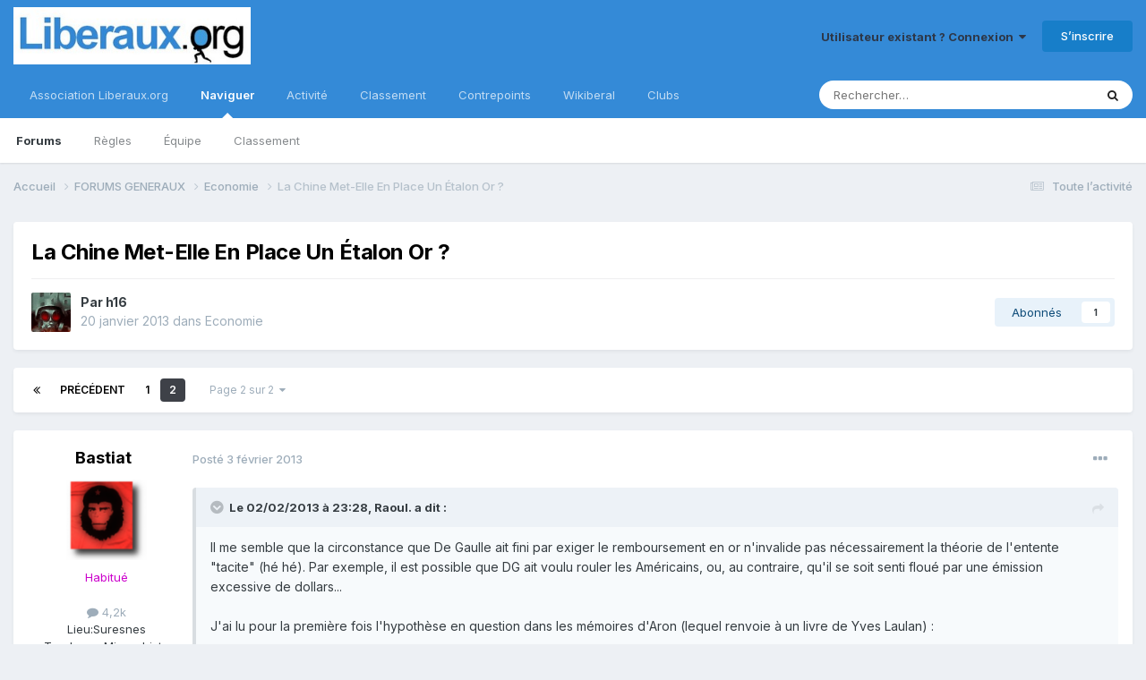

--- FILE ---
content_type: text/html;charset=UTF-8
request_url: https://forum.liberaux.org/topic/51049-la-chine-met-elle-en-place-un-%C3%A9talon-or/page/2/
body_size: 37704
content:
<!DOCTYPE html>
<html lang="fr-FR" dir="ltr">
	<head>
		<meta charset="utf-8">
		<title>La Chine Met-Elle En Place Un Étalon Or ? - Page 2 - Economie - Liberaux.org</title>
		
			
<!-- Google tag (gtag.js) -->
<script async src="https://www.googletagmanager.com/gtag/js?id=G-6HW9S0MM4Y"></script>
<script>
  window.dataLayer = window.dataLayer || [];
  function gtag(){dataLayer.push(arguments);}
  gtag('js', new Date());

  gtag('config', 'G-6HW9S0MM4Y');
</script>

		
		
		
		

	<meta name="viewport" content="width=device-width, initial-scale=1">


	
	


	<meta name="twitter:card" content="summary" />


	
		<meta name="twitter:site" content="@contrepoints" />
	



	
		
			
				<meta property="og:title" content="La Chine Met-Elle En Place Un Étalon Or ?">
			
		
	

	
		
			
				<meta property="og:type" content="website">
			
		
	

	
		
			
				<meta property="og:url" content="https://forum.liberaux.org/topic/51049-la-chine-met-elle-en-place-un-%C3%A9talon-or/">
			
		
	

	
		
			
				<meta property="og:updated_time" content="2014-12-10T12:54:33Z">
			
		
	

	
		
			
				<meta property="og:site_name" content="Liberaux.org">
			
		
	

	
		
			
				<meta property="og:locale" content="fr_FR">
			
		
	


	
		<link rel="first" href="https://forum.liberaux.org/topic/51049-la-chine-met-elle-en-place-un-%C3%A9talon-or/" />
	

	
		<link rel="prev" href="https://forum.liberaux.org/topic/51049-la-chine-met-elle-en-place-un-%C3%A9talon-or/" />
	

	
		<link rel="canonical" href="https://forum.liberaux.org/topic/51049-la-chine-met-elle-en-place-un-%C3%A9talon-or/page/2/" />
	





<link rel="manifest" href="https://forum.liberaux.org/manifest.webmanifest/">
<meta name="msapplication-config" content="https://forum.liberaux.org/browserconfig.xml/">
<meta name="msapplication-starturl" content="/">
<meta name="application-name" content="Liberaux.org">
<meta name="apple-mobile-web-app-title" content="Liberaux.org">

	<meta name="theme-color" content="#000000">


	<meta name="msapplication-TileColor" content="#000000">









<link rel="preload" href="//forum.liberaux.org/applications/core/interface/font/fontawesome-webfont.woff2?v=4.7.0" as="font" crossorigin="anonymous">
		


	<link rel="preconnect" href="https://fonts.googleapis.com">
	<link rel="preconnect" href="https://fonts.gstatic.com" crossorigin>
	
		<link href="https://fonts.googleapis.com/css2?family=Inter:wght@300;400;500;600;700&display=swap" rel="stylesheet">
	



	<link rel='stylesheet' href='https://forum.liberaux.org/uploads/css_built_1/341e4a57816af3ba440d891ca87450ff_framework.css?v=03a8ce8ecf1748669882' media='all'>

	<link rel='stylesheet' href='https://forum.liberaux.org/uploads/css_built_1/05e81b71abe4f22d6eb8d1a929494829_responsive.css?v=03a8ce8ecf1748669882' media='all'>

	<link rel='stylesheet' href='https://forum.liberaux.org/uploads/css_built_1/20446cf2d164adcc029377cb04d43d17_flags.css?v=03a8ce8ecf1748669882' media='all'>

	<link rel='stylesheet' href='https://forum.liberaux.org/uploads/css_built_1/90eb5adf50a8c640f633d47fd7eb1778_core.css?v=03a8ce8ecf1748669882' media='all'>

	<link rel='stylesheet' href='https://forum.liberaux.org/uploads/css_built_1/5a0da001ccc2200dc5625c3f3934497d_core_responsive.css?v=03a8ce8ecf1748669882' media='all'>

	<link rel='stylesheet' href='https://forum.liberaux.org/uploads/css_built_1/62e269ced0fdab7e30e026f1d30ae516_forums.css?v=03a8ce8ecf1748669882' media='all'>

	<link rel='stylesheet' href='https://forum.liberaux.org/uploads/css_built_1/76e62c573090645fb99a15a363d8620e_forums_responsive.css?v=03a8ce8ecf1748669882' media='all'>

	<link rel='stylesheet' href='https://forum.liberaux.org/uploads/css_built_1/ebdea0c6a7dab6d37900b9190d3ac77b_topics.css?v=03a8ce8ecf1748669882' media='all'>





<link rel='stylesheet' href='https://forum.liberaux.org/uploads/css_built_1/258adbb6e4f3e83cd3b355f84e3fa002_custom.css?v=03a8ce8ecf1748669882' media='all'>




		
		

	
	<link rel='shortcut icon' href='https://forum.liberaux.org/uploads/monthly_2017_02/icon_64x64_liberaux-org.ico.6a4b28ba105b8945d2e8052241269227.ico' type="image/x-icon">

	
        <!-- App Indexing for Google Search -->
        <link href="android-app://com.quoord.tapatalkpro.activity/tapatalk/forum.liberaux.org/?location=topic&tid=51049&page=2&perpage=30&channel=google-indexing" rel="alternate" />
        <link href="ios-app://307880732/tapatalk/forum.liberaux.org/?location=topic&tid=51049&page=2&perpage=30&channel=google-indexing" rel="alternate" />
        
        <link href="https://forum.liberaux.org/topic/51049-la-chine-met-elle-en-place-un-étalon-or/page/2//applications/tapatalkapp/sources/manifest.json" rel="manifest">
        
        <meta name="apple-itunes-app" content="app-id=307880732, affiliate-data=at=10lR7C, app-argument=tapatalk://forum.liberaux.org/?location=topic&tid=51049&page=2&perpage=30" />
        </head>
	<body class="ipsApp ipsApp_front ipsJS_none ipsClearfix" data-controller="core.front.core.app"  data-message=""  data-pageapp="forums" data-pagelocation="front" data-pagemodule="forums" data-pagecontroller="topic" data-pageid="51049"   >
		
		  <a href="#ipsLayout_mainArea" class="ipsHide" title="Aller au contenu principal de cette page" accesskey="m">Aller au contenu</a>
		<div id="ipsLayout_header" class="ipsClearfix">
			





			<header>
				<div class="ipsLayout_container">
					


<a href='https://forum.liberaux.org/' id='elLogo' accesskey='1'><img src="https://forum.liberaux.org/uploads/monthly_2017_02/589ed208a89c8_logo-liberaux-orgsmall.jpg.12f8cc03a188e6e2d3634bf37d15bfd7.jpg" alt='Liberaux.org'></a>

					
						

	<ul id='elUserNav' class='ipsList_inline cSignedOut ipsResponsive_showDesktop'>
		
        
		
        
        
            
            <li id='elSignInLink'>
                <a href='https://forum.liberaux.org/login/' data-ipsMenu-closeOnClick="false" data-ipsMenu id='elUserSignIn'>
                    Utilisateur existant ? Connexion &nbsp;<i class='fa fa-caret-down'></i>
                </a>
                
<div id='elUserSignIn_menu' class='ipsMenu ipsMenu_auto ipsHide'>
	<form accept-charset='utf-8' method='post' action='https://forum.liberaux.org/login/'>
		<input type="hidden" name="csrfKey" value="34fab0d94f92b6470dd4f7bed7e83649">
		<input type="hidden" name="ref" value="aHR0cHM6Ly9mb3J1bS5saWJlcmF1eC5vcmcvdG9waWMvNTEwNDktbGEtY2hpbmUtbWV0LWVsbGUtZW4tcGxhY2UtdW4tJUMzJUE5dGFsb24tb3IvcGFnZS8yLw==">
		<div data-role="loginForm">
			
			
			
				
<div class="ipsPad ipsForm ipsForm_vertical">
	<h4 class="ipsType_sectionHead">Connexion</h4>
	<br><br>
	<ul class='ipsList_reset'>
		<li class="ipsFieldRow ipsFieldRow_noLabel ipsFieldRow_fullWidth">
			
			
				<input type="text" placeholder="Nom d’utilisateur" name="auth" autocomplete="username">
			
		</li>
		<li class="ipsFieldRow ipsFieldRow_noLabel ipsFieldRow_fullWidth">
			<input type="password" placeholder="Mot de passe" name="password" autocomplete="current-password">
		</li>
		<li class="ipsFieldRow ipsFieldRow_checkbox ipsClearfix">
			<span class="ipsCustomInput">
				<input type="checkbox" name="remember_me" id="remember_me_checkbox" value="1" checked aria-checked="true">
				<span></span>
			</span>
			<div class="ipsFieldRow_content">
				<label class="ipsFieldRow_label" for="remember_me_checkbox">Se souvenir de moi</label>
				<span class="ipsFieldRow_desc">Non recommandé sur les ordinateurs partagés</span>
			</div>
		</li>
		<li class="ipsFieldRow ipsFieldRow_fullWidth">
			<button type="submit" name="_processLogin" value="usernamepassword" class="ipsButton ipsButton_primary ipsButton_small" id="elSignIn_submit">Connexion</button>
			
				<p class="ipsType_right ipsType_small">
					
						<a href='https://forum.liberaux.org/lostpassword/' data-ipsDialog data-ipsDialog-title='Mot de passe oublié ?'>
					
					Mot de passe oublié ?</a>
				</p>
			
		</li>
	</ul>
</div>
			
		</div>
	</form>
</div>
            </li>
            
        
		
			<li>
				
					<a href='https://forum.liberaux.org/register/'  id='elRegisterButton' class='ipsButton ipsButton_normal ipsButton_primary'>S’inscrire</a>
				
			</li>
		
	</ul>

						
<ul class='ipsMobileHamburger ipsList_reset ipsResponsive_hideDesktop'>
	<li data-ipsDrawer data-ipsDrawer-drawerElem='#elMobileDrawer'>
		<a href='#' >
			
			
				
			
			
			
			<i class='fa fa-navicon'></i>
		</a>
	</li>
</ul>
					
				</div>
			</header>
			

	<nav data-controller='core.front.core.navBar' class=' ipsResponsive_showDesktop'>
		<div class='ipsNavBar_primary ipsLayout_container '>
			<ul data-role="primaryNavBar" class='ipsClearfix'>
				


	
		
		
		<li  id='elNavSecondary_16' data-role="navBarItem" data-navApp="core" data-navExt="CustomItem">
			
			
				<a href="https://www.liberaux.org" target='_blank' rel="noopener" data-navItem-id="16" >
					Association Liberaux.org<span class='ipsNavBar_active__identifier'></span>
				</a>
			
			
		</li>
	
	

	
		
		
			
		
		<li class='ipsNavBar_active' data-active id='elNavSecondary_1' data-role="navBarItem" data-navApp="core" data-navExt="CustomItem">
			
			
				<a href="https://forum.liberaux.org"  data-navItem-id="1" data-navDefault>
					Naviguer<span class='ipsNavBar_active__identifier'></span>
				</a>
			
			
				<ul class='ipsNavBar_secondary ' data-role='secondaryNavBar'>
					


	
		
		
			
		
		<li class='ipsNavBar_active' data-active id='elNavSecondary_8' data-role="navBarItem" data-navApp="forums" data-navExt="Forums">
			
			
				<a href="https://forum.liberaux.org"  data-navItem-id="8" data-navDefault>
					Forums<span class='ipsNavBar_active__identifier'></span>
				</a>
			
			
		</li>
	
	

	
		
		
		<li  id='elNavSecondary_9' data-role="navBarItem" data-navApp="core" data-navExt="Guidelines">
			
			
				<a href="https://forum.liberaux.org/guidelines/"  data-navItem-id="9" >
					Règles<span class='ipsNavBar_active__identifier'></span>
				</a>
			
			
		</li>
	
	

	
		
		
		<li  id='elNavSecondary_10' data-role="navBarItem" data-navApp="core" data-navExt="StaffDirectory">
			
			
				<a href="https://forum.liberaux.org/staff/"  data-navItem-id="10" >
					Équipe<span class='ipsNavBar_active__identifier'></span>
				</a>
			
			
		</li>
	
	

	
	

	
		
		
		<li  id='elNavSecondary_12' data-role="navBarItem" data-navApp="core" data-navExt="Leaderboard">
			
			
				<a href="https://forum.liberaux.org/leaderboard/"  data-navItem-id="12" >
					Classement<span class='ipsNavBar_active__identifier'></span>
				</a>
			
			
		</li>
	
	

					<li class='ipsHide' id='elNavigationMore_1' data-role='navMore'>
						<a href='#' data-ipsMenu data-ipsMenu-appendTo='#elNavigationMore_1' id='elNavigationMore_1_dropdown'>Plus <i class='fa fa-caret-down'></i></a>
						<ul class='ipsHide ipsMenu ipsMenu_auto' id='elNavigationMore_1_dropdown_menu' data-role='moreDropdown'></ul>
					</li>
				</ul>
			
		</li>
	
	

	
		
		
		<li  id='elNavSecondary_2' data-role="navBarItem" data-navApp="core" data-navExt="CustomItem">
			
			
				<a href="https://forum.liberaux.org/discover/"  data-navItem-id="2" >
					Activité<span class='ipsNavBar_active__identifier'></span>
				</a>
			
			
				<ul class='ipsNavBar_secondary ipsHide' data-role='secondaryNavBar'>
					


	
		
		
		<li  id='elNavSecondary_3' data-role="navBarItem" data-navApp="core" data-navExt="AllActivity">
			
			
				<a href="https://forum.liberaux.org/discover/"  data-navItem-id="3" >
					Toute l’activité<span class='ipsNavBar_active__identifier'></span>
				</a>
			
			
		</li>
	
	

	
	

	
	

	
	

	
		
		
		<li  id='elNavSecondary_7' data-role="navBarItem" data-navApp="core" data-navExt="Search">
			
			
				<a href="https://forum.liberaux.org/search/"  data-navItem-id="7" >
					Rechercher<span class='ipsNavBar_active__identifier'></span>
				</a>
			
			
		</li>
	
	

					<li class='ipsHide' id='elNavigationMore_2' data-role='navMore'>
						<a href='#' data-ipsMenu data-ipsMenu-appendTo='#elNavigationMore_2' id='elNavigationMore_2_dropdown'>Plus <i class='fa fa-caret-down'></i></a>
						<ul class='ipsHide ipsMenu ipsMenu_auto' id='elNavigationMore_2_dropdown_menu' data-role='moreDropdown'></ul>
					</li>
				</ul>
			
		</li>
	
	

	
		
		
		<li  id='elNavSecondary_13' data-role="navBarItem" data-navApp="core" data-navExt="Leaderboard">
			
			
				<a href="https://forum.liberaux.org/leaderboard/"  data-navItem-id="13" >
					Classement<span class='ipsNavBar_active__identifier'></span>
				</a>
			
			
		</li>
	
	

	
		
		
		<li  id='elNavSecondary_14' data-role="navBarItem" data-navApp="core" data-navExt="CustomItem">
			
			
				<a href="https://www.contrepoints.org/" target='_blank' rel="noopener" data-navItem-id="14" >
					Contrepoints<span class='ipsNavBar_active__identifier'></span>
				</a>
			
			
		</li>
	
	

	
		
		
		<li  id='elNavSecondary_15' data-role="navBarItem" data-navApp="core" data-navExt="CustomItem">
			
			
				<a href="https://www.wikiberal.org/" target='_blank' rel="noopener" data-navItem-id="15" >
					Wikiberal<span class='ipsNavBar_active__identifier'></span>
				</a>
			
			
		</li>
	
	

	
		
		
		<li  id='elNavSecondary_18' data-role="navBarItem" data-navApp="core" data-navExt="Clubs">
			
			
				<a href="https://forum.liberaux.org/clubs/"  data-navItem-id="18" >
					Clubs<span class='ipsNavBar_active__identifier'></span>
				</a>
			
			
		</li>
	
	

				<li class='ipsHide' id='elNavigationMore' data-role='navMore'>
					<a href='#' data-ipsMenu data-ipsMenu-appendTo='#elNavigationMore' id='elNavigationMore_dropdown'>Plus</a>
					<ul class='ipsNavBar_secondary ipsHide' data-role='secondaryNavBar'>
						<li class='ipsHide' id='elNavigationMore_more' data-role='navMore'>
							<a href='#' data-ipsMenu data-ipsMenu-appendTo='#elNavigationMore_more' id='elNavigationMore_more_dropdown'>Plus <i class='fa fa-caret-down'></i></a>
							<ul class='ipsHide ipsMenu ipsMenu_auto' id='elNavigationMore_more_dropdown_menu' data-role='moreDropdown'></ul>
						</li>
					</ul>
				</li>
			</ul>
			

	<div id="elSearchWrapper">
		<div id='elSearch' data-controller="core.front.core.quickSearch">
			<form accept-charset='utf-8' action='//forum.liberaux.org/search/?do=quicksearch' method='post'>
                <input type='search' id='elSearchField' placeholder='Rechercher…' name='q' autocomplete='off' aria-label='Rechercher'>
                <details class='cSearchFilter'>
                    <summary class='cSearchFilter__text'></summary>
                    <ul class='cSearchFilter__menu'>
                        
                        <li><label><input type="radio" name="type" value="all" ><span class='cSearchFilter__menuText'>N’importe où</span></label></li>
                        
                            
                                <li><label><input type="radio" name="type" value='contextual_{&quot;type&quot;:&quot;forums_topic&quot;,&quot;nodes&quot;:3}' checked><span class='cSearchFilter__menuText'>Ce forum</span></label></li>
                            
                                <li><label><input type="radio" name="type" value='contextual_{&quot;type&quot;:&quot;forums_topic&quot;,&quot;item&quot;:51049}' checked><span class='cSearchFilter__menuText'>Ce sujet</span></label></li>
                            
                        
                        
                            <li><label><input type="radio" name="type" value="core_statuses_status"><span class='cSearchFilter__menuText'>Status Updates</span></label></li>
                        
                            <li><label><input type="radio" name="type" value="forums_topic"><span class='cSearchFilter__menuText'>Sujets</span></label></li>
                        
                            <li><label><input type="radio" name="type" value="core_members"><span class='cSearchFilter__menuText'>Membres</span></label></li>
                        
                    </ul>
                </details>
				<button class='cSearchSubmit' type="submit" aria-label='Rechercher'><i class="fa fa-search"></i></button>
			</form>
		</div>
	</div>

		</div>
	</nav>

			
<ul id='elMobileNav' class='ipsResponsive_hideDesktop' data-controller='core.front.core.mobileNav'>
	
		
			
			
				
				
			
				
					<li id='elMobileBreadcrumb'>
						<a href='https://forum.liberaux.org/forum/3-economie/'>
							<span>Economie</span>
						</a>
					</li>
				
				
			
				
				
			
		
	
	
	
	<li >
		<a data-action="defaultStream" href='https://forum.liberaux.org/discover/'><i class="fa fa-newspaper-o" aria-hidden="true"></i></a>
	</li>

	

	
		<li class='ipsJS_show'>
			<a href='https://forum.liberaux.org/search/'><i class='fa fa-search'></i></a>
		</li>
	
</ul>
		</div>
		<main id="ipsLayout_body" class="ipsLayout_container">
			<div id="ipsLayout_contentArea">
				<div id="ipsLayout_contentWrapper">
					
<nav class='ipsBreadcrumb ipsBreadcrumb_top ipsFaded_withHover'>
	

	<ul class='ipsList_inline ipsPos_right'>
		
		<li >
			<a data-action="defaultStream" class='ipsType_light '  href='https://forum.liberaux.org/discover/'><i class="fa fa-newspaper-o" aria-hidden="true"></i> <span>Toute l’activité</span></a>
		</li>
		
	</ul>

	<ul data-role="breadcrumbList">
		<li>
			<a title="Accueil" href='https://forum.liberaux.org/'>
				<span>Accueil <i class='fa fa-angle-right'></i></span>
			</a>
		</li>
		
		
			<li>
				
					<a href='https://forum.liberaux.org/forum/1-forums-generaux/'>
						<span>FORUMS GENERAUX <i class='fa fa-angle-right' aria-hidden="true"></i></span>
					</a>
				
			</li>
		
			<li>
				
					<a href='https://forum.liberaux.org/forum/3-economie/'>
						<span>Economie <i class='fa fa-angle-right' aria-hidden="true"></i></span>
					</a>
				
			</li>
		
			<li>
				
					La Chine Met-Elle En Place Un Étalon Or ?
				
			</li>
		
	</ul>
</nav>
					
					<div id="ipsLayout_mainArea">
						
						
						
						

	




						



<div class='ipsPageHeader ipsResponsive_pull ipsBox ipsPadding sm:ipsPadding:half ipsMargin_bottom'>
		
	
	<div class='ipsFlex ipsFlex-ai:center ipsFlex-fw:wrap ipsGap:4'>
		<div class='ipsFlex-flex:11'>
			<h1 class='ipsType_pageTitle ipsContained_container'>
				

				
				
					<span class='ipsType_break ipsContained'>
						<span>La Chine Met-Elle En Place Un Étalon Or ?</span>
					</span>
				
			</h1>
			
			
		</div>
		
	</div>
	<hr class='ipsHr'>
	<div class='ipsPageHeader__meta ipsFlex ipsFlex-jc:between ipsFlex-ai:center ipsFlex-fw:wrap ipsGap:3'>
		<div class='ipsFlex-flex:11'>
			<div class='ipsPhotoPanel ipsPhotoPanel_mini ipsPhotoPanel_notPhone ipsClearfix'>
				


	<a href="https://forum.liberaux.org/profile/451-h16/" rel="nofollow" data-ipsHover data-ipsHover-width="370" data-ipsHover-target="https://forum.liberaux.org/profile/451-h16/?do=hovercard" class="ipsUserPhoto ipsUserPhoto_mini" title="Aller sur le profil de h16">
		<img src='https://forum.liberaux.org/uploads//uploads/profile/photo-451.jpg' alt='h16' loading="lazy">
	</a>

				<div>
					<p class='ipsType_reset ipsType_blendLinks'>
						<span class='ipsType_normal'>
						
							<strong>Par 


<a href='https://forum.liberaux.org/profile/451-h16/' rel="nofollow" data-ipsHover data-ipsHover-width='370' data-ipsHover-target='https://forum.liberaux.org/profile/451-h16/?do=hovercard&amp;referrer=https%253A%252F%252Fforum.liberaux.org%252Ftopic%252F51049-la-chine-met-elle-en-place-un-%2525C3%2525A9talon-or%252Fpage%252F2%252F' title="Aller sur le profil de h16" class="ipsType_break">h16</a></strong><br />
							<span class='ipsType_light'><time datetime='2013-01-20T10:56:20Z' title='20/01/2013 10:56' data-short='12 a'>20 janvier 2013</time> dans <a href="https://forum.liberaux.org/forum/3-economie/">Economie</a></span>
						
						</span>
					</p>
				</div>
			</div>
		</div>
		
			<div class='ipsFlex-flex:01 ipsResponsive_hidePhone'>
				<div class='ipsShareLinks'>
					
						


					
					
                    

					



					

<div data-followApp='forums' data-followArea='topic' data-followID='51049' data-controller='core.front.core.followButton'>
	

	<a href='https://forum.liberaux.org/login/' rel="nofollow" class="ipsFollow ipsPos_middle ipsButton ipsButton_light ipsButton_verySmall " data-role="followButton" data-ipsTooltip title='Connectez-vous pour activer le suivi'>
		<span>Abonnés</span>
		<span class='ipsCommentCount'>1</span>
	</a>

</div>
				</div>
			</div>
					
	</div>
	
	
</div>








<div class='ipsClearfix'>
	<ul class="ipsToolList ipsToolList_horizontal ipsClearfix ipsSpacer_both ipsResponsive_hidePhone">
		
		
		
	</ul>
</div>

<div id='comments' data-controller='core.front.core.commentFeed,forums.front.topic.view, core.front.core.ignoredComments' data-autoPoll data-baseURL='https://forum.liberaux.org/topic/51049-la-chine-met-elle-en-place-un-%C3%A9talon-or/' data-lastPage data-feedID='topic-51049' class='cTopic ipsClear ipsSpacer_top'>
	
			

				<div class="ipsBox ipsResponsive_pull ipsPadding:half ipsClearfix ipsClear ipsMargin_bottom">
					
					
						


	
	<ul class='ipsPagination' id='elPagination_7437e32ae94d64edd5c231421d3236b7_1178931962' data-ipsPagination-seoPagination='true' data-pages='2' data-ipsPagination  data-ipsPagination-pages="2" data-ipsPagination-perPage='30'>
		
			
				<li class='ipsPagination_first'><a href='https://forum.liberaux.org/topic/51049-la-chine-met-elle-en-place-un-%C3%A9talon-or/#comments' rel="first" data-page='1' data-ipsTooltip title='Première page'><i class='fa fa-angle-double-left'></i></a></li>
				<li class='ipsPagination_prev'><a href='https://forum.liberaux.org/topic/51049-la-chine-met-elle-en-place-un-%C3%A9talon-or/#comments' rel="prev" data-page='1' data-ipsTooltip title='Page précédente'>Précédent</a></li>
				
					<li class='ipsPagination_page'><a href='https://forum.liberaux.org/topic/51049-la-chine-met-elle-en-place-un-%C3%A9talon-or/#comments' data-page='1'>1</a></li>
				
			
			<li class='ipsPagination_page ipsPagination_active'><a href='https://forum.liberaux.org/topic/51049-la-chine-met-elle-en-place-un-%C3%A9talon-or/page/2/#comments' data-page='2'>2</a></li>
			
				<li class='ipsPagination_next ipsPagination_inactive'><a href='https://forum.liberaux.org/topic/51049-la-chine-met-elle-en-place-un-%C3%A9talon-or/page/2/#comments' rel="next" data-page='2' data-ipsTooltip title='Page suivante'>Suivant</a></li>
				<li class='ipsPagination_last ipsPagination_inactive'><a href='https://forum.liberaux.org/topic/51049-la-chine-met-elle-en-place-un-%C3%A9talon-or/page/2/#comments' rel="last" data-page='2' data-ipsTooltip title='Dernière page'><i class='fa fa-angle-double-right'></i></a></li>
			
			
				<li class='ipsPagination_pageJump'>
					<a href='#' data-ipsMenu data-ipsMenu-closeOnClick='false' data-ipsMenu-appendTo='#elPagination_7437e32ae94d64edd5c231421d3236b7_1178931962' id='elPagination_7437e32ae94d64edd5c231421d3236b7_1178931962_jump'>Page 2 sur 2 &nbsp;<i class='fa fa-caret-down'></i></a>
					<div class='ipsMenu ipsMenu_narrow ipsPadding ipsHide' id='elPagination_7437e32ae94d64edd5c231421d3236b7_1178931962_jump_menu'>
						<form accept-charset='utf-8' method='post' action='https://forum.liberaux.org/topic/51049-la-chine-met-elle-en-place-un-%C3%A9talon-or/#comments' data-role="pageJump" data-baseUrl='#'>
							<ul class='ipsForm ipsForm_horizontal'>
								<li class='ipsFieldRow'>
									<input type='number' min='1' max='2' placeholder='Numéro de page' class='ipsField_fullWidth' name='page'>
								</li>
								<li class='ipsFieldRow ipsFieldRow_fullWidth'>
									<input type='submit' class='ipsButton_fullWidth ipsButton ipsButton_verySmall ipsButton_primary' value='Aller'>
								</li>
							</ul>
						</form>
					</div>
				</li>
			
		
	</ul>

					
				</div>
			
	

	

<div data-controller='core.front.core.recommendedComments' data-url='https://forum.liberaux.org/topic/51049-la-chine-met-elle-en-place-un-%C3%A9talon-or/?recommended=comments' class='ipsRecommendedComments ipsHide'>
	<div data-role="recommendedComments">
		<h2 class='ipsType_sectionHead ipsType_large ipsType_bold ipsMargin_bottom'>Messages recommandés</h2>
		
	</div>
</div>
	
	<div id="elPostFeed" data-role='commentFeed' data-controller='core.front.core.moderation' >
		<form action="https://forum.liberaux.org/topic/51049-la-chine-met-elle-en-place-un-%C3%A9talon-or/page/2/?csrfKey=34fab0d94f92b6470dd4f7bed7e83649&amp;do=multimodComment" method="post" data-ipsPageAction data-role='moderationTools'>
			
			
				

					

					
					



<a id='comment-902846'></a>
<article  id='elComment_902846' class='cPost ipsBox ipsResponsive_pull  ipsComment  ipsComment_parent ipsClearfix ipsClear ipsColumns ipsColumns_noSpacing ipsColumns_collapsePhone    '>
	

	

	<div class='cAuthorPane_mobile ipsResponsive_showPhone'>
		<div class='cAuthorPane_photo'>
			<div class='cAuthorPane_photoWrap'>
				


	<a href="https://forum.liberaux.org/profile/322-bastiat/" rel="nofollow" data-ipsHover data-ipsHover-width="370" data-ipsHover-target="https://forum.liberaux.org/profile/322-bastiat/?do=hovercard" class="ipsUserPhoto ipsUserPhoto_large" title="Aller sur le profil de Bastiat">
		<img src='https://forum.liberaux.org/uploads//uploads/profile/photo-thumb-322.png' alt='Bastiat' loading="lazy">
	</a>

				
				
			</div>
		</div>
		<div class='cAuthorPane_content'>
			<h3 class='ipsType_sectionHead cAuthorPane_author ipsType_break ipsType_blendLinks ipsFlex ipsFlex-ai:center'>
				


<a href='https://forum.liberaux.org/profile/322-bastiat/' rel="nofollow" data-ipsHover data-ipsHover-width='370' data-ipsHover-target='https://forum.liberaux.org/profile/322-bastiat/?do=hovercard&amp;referrer=https%253A%252F%252Fforum.liberaux.org%252Ftopic%252F51049-la-chine-met-elle-en-place-un-%2525C3%2525A9talon-or%252Fpage%252F2%252F' title="Aller sur le profil de Bastiat" class="ipsType_break"><span style='color:#cc00cc'>Bastiat</span></a>
			</h3>
			<div class='ipsType_light ipsType_reset'>
				<a href='https://forum.liberaux.org/topic/51049-la-chine-met-elle-en-place-un-%C3%A9talon-or/?do=findComment&amp;comment=902846' class='ipsType_blendLinks'>Posté <time datetime='2013-02-03T22:05:17Z' title='03/02/2013 22:05' data-short='12 a'>3 février 2013</time></a>
				
			</div>
		</div>
	</div>
	<aside class='ipsComment_author cAuthorPane ipsColumn ipsColumn_medium ipsResponsive_hidePhone'>
		<h3 class='ipsType_sectionHead cAuthorPane_author ipsType_blendLinks ipsType_break'><strong>


<a href='https://forum.liberaux.org/profile/322-bastiat/' rel="nofollow" data-ipsHover data-ipsHover-width='370' data-ipsHover-target='https://forum.liberaux.org/profile/322-bastiat/?do=hovercard&amp;referrer=https%253A%252F%252Fforum.liberaux.org%252Ftopic%252F51049-la-chine-met-elle-en-place-un-%2525C3%2525A9talon-or%252Fpage%252F2%252F' title="Aller sur le profil de Bastiat" class="ipsType_break">Bastiat</a></strong>
			
		</h3>
		<ul class='cAuthorPane_info ipsList_reset'>
			<li data-role='photo' class='cAuthorPane_photo'>
				<div class='cAuthorPane_photoWrap'>
					


	<a href="https://forum.liberaux.org/profile/322-bastiat/" rel="nofollow" data-ipsHover data-ipsHover-width="370" data-ipsHover-target="https://forum.liberaux.org/profile/322-bastiat/?do=hovercard" class="ipsUserPhoto ipsUserPhoto_large" title="Aller sur le profil de Bastiat">
		<img src='https://forum.liberaux.org/uploads//uploads/profile/photo-thumb-322.png' alt='Bastiat' loading="lazy">
	</a>

					
					
				</div>
			</li>
			
				<li data-role='group'><span style='color:#cc00cc'>Habitué</span></li>
				
			
          
    
    
    
    

    
    
    
    
    
    
    

			
				<li data-role='stats' class='ipsMargin_top'>
					<ul class="ipsList_reset ipsType_light ipsFlex ipsFlex-ai:center ipsFlex-jc:center ipsGap_row:2 cAuthorPane_stats">
						<li>
							<a href="https://forum.liberaux.org/profile/322-bastiat/content/" title="4 183 messages " data-ipsTooltip class="ipsType_blendLinks">
								<i class="fa fa-comment"></i> 4,2k
							</a>
						</li>
						
					</ul>
				</li>
			
			
				

	
		
		
	<li data-role='custom-field' class='ipsResponsive_hidePhone ipsType_break'>
		
<span class="ft">Lieu:</span><span class="fc">Suresnes</span>
	</li>
	
	

	
		
		
	<li data-role='custom-field' class='ipsResponsive_hidePhone ipsType_break'>
		
<span class="ft">Tendance:</span><span class="fc">Minarchiste</span>
	</li>
	
	
		
		
	<li data-role='custom-field' class='ipsResponsive_hidePhone ipsType_break'>
		
<span class="ft">Ma référence:</span><span class="fc">Hayek, HansHH, Sowell</span>
	</li>
	
	

			
		</ul>
	</aside>
	<div class='ipsColumn ipsColumn_fluid ipsMargin:none'>
		

<div id='comment-902846_wrap' data-controller='core.front.core.comment' data-commentApp='forums' data-commentType='forums' data-commentID="902846" data-quoteData='{&quot;userid&quot;:322,&quot;username&quot;:&quot;Bastiat&quot;,&quot;timestamp&quot;:1359929117,&quot;contentapp&quot;:&quot;forums&quot;,&quot;contenttype&quot;:&quot;forums&quot;,&quot;contentid&quot;:51049,&quot;contentclass&quot;:&quot;forums_Topic&quot;,&quot;contentcommentid&quot;:902846}' class='ipsComment_content ipsType_medium'>

	<div class='ipsComment_meta ipsType_light ipsFlex ipsFlex-ai:center ipsFlex-jc:between ipsFlex-fd:row-reverse'>
		<div class='ipsType_light ipsType_reset ipsType_blendLinks ipsComment_toolWrap'>
			<div class='ipsResponsive_hidePhone ipsComment_badges'>
				<ul class='ipsList_reset ipsFlex ipsFlex-jc:end ipsFlex-fw:wrap ipsGap:2 ipsGap_row:1'>
					
					
					
					
					
				</ul>
			</div>
			<ul class='ipsList_reset ipsComment_tools'>
				<li>
					<a href='#elControls_902846_menu' class='ipsComment_ellipsis' id='elControls_902846' title='Plus d’options…' data-ipsMenu data-ipsMenu-appendTo='#comment-902846_wrap'><i class='fa fa-ellipsis-h'></i></a>
					<ul id='elControls_902846_menu' class='ipsMenu ipsMenu_narrow ipsHide'>
						
							<li class='ipsMenu_item'><a href='https://forum.liberaux.org/topic/51049-la-chine-met-elle-en-place-un-%C3%A9talon-or/?do=reportComment&amp;comment=902846' data-ipsDialog data-ipsDialog-remoteSubmit data-ipsDialog-size='medium' data-ipsDialog-flashMessage='Merci pour votre signalement' data-ipsDialog-title="Signaler ce message" data-action='reportComment' title='Signaler ce contenu'>Signaler</a></li>
						
						
                        
						
						
						
							
								
							
							
							
							
							
							
						
					</ul>
				</li>
				
			</ul>
		</div>

		<div class='ipsType_reset ipsResponsive_hidePhone'>
		   
		   Posté <time datetime='2013-02-03T22:05:17Z' title='03/02/2013 22:05' data-short='12 a'>3 février 2013</time>
		   
			
			<span class='ipsResponsive_hidePhone'>
				
				
			</span>
		</div>
	</div>

	

    

	<div class='cPost_contentWrap'>
		
		<div data-role='commentContent' class='ipsType_normal ipsType_richText ipsPadding_bottom ipsContained' data-controller='core.front.core.lightboxedImages'>
			
<blockquote data-ipsquote="" class="ipsQuote" data-ipsquote-contentcommentid="902593" data-ipsquote-contentapp="forums" data-ipsquote-contenttype="forums" data-ipsquote-contentclass="forums_Topic" data-ipsquote-contentid="51049" data-ipsquote-username="Raoul." data-cite="Raoul." data-ipsquote-timestamp="1359847701"><div>
<p>Il me semble que la circonstance que De Gaulle ait fini par exiger le remboursement en or n'invalide pas nécessairement la théorie de l'entente "tacite" (hé hé). Par exemple, il est possible que DG ait voulu rouler les Américains, ou, au contraire, qu'il se soit senti floué par une émission excessive de dollars...</p>
<p> </p>
<p>J'ai lu pour la première fois l'hypothèse en question dans les mémoires d'Aron (lequel renvoie à un livre de Yves Laulan) :</p>
<p> </p>
<p> </p>
<p>Trouvé depuis chez Bagus : </p>
</div></blockquote>
<p> </p>
<p>La réponse est probablement chez Rueff</p>
<p><a href="http://herve.dequengo.free.fr/Rueff/AI/AI1.htm" rel="external nofollow">http://herve.dequengo.free.fr/Rueff/AI/AI1.htm</a></p>
<p> </p>
<p>Accumuler des devises étangéres dans les banques centrales est la caractéristique essentielle de l'étalon de change Or par rapport à l'étalon Or.</p>
<p>L’origine en serait une croyance de l'époque à la mode, selon la quelle il fallait "économiser l'or".</p>
<p> </p>
<p style="margin-left:40px;"><span style="color:#008000;"><strong>L'organisation de la grande dépression par le gold-exchange-standard</strong></span></p>
<p style="margin-left:40px;"><span style="font-size:12px;">Ce qui caractérise l'action technique du Comité Financier de la Société des Nations, c'est qu'elle a été fondée sur une recommandation formulée par la Conférence qui avait siégé à Gênes, <strong>en 1922</strong>, conférence internationale qui réunissait des chefs de gouvernements, des Ministres et des experts et qui, dans sa résolution 9, avait recommandé l'adoption d'une politique tendant "à l'économie dans l'usage de l'or, par le maintien de réserves sous forme de balances à l'étranger".</span></p>
<p><span style="font-size:12px;">Ce texte paraît obscur. Il n'en a pas moins eu des conséquences très précises. Antérieurement, les banques d'émission ne pouvaient compter dans leurs réserves que de l'or ou des créances libellées en monnaie nationale. la <strong>recommandation visant l'économie dans l'usage de l'or</strong> demandait aux Nations d'autoriser leurs banques d'émission respectives à garder également, dans leurs actifs, des devises payables en or, c'est-à-dire, en fait, des livres sterling et des dollars.</span></p>
<p><span style="font-size:12px;">Cette recommandation a été formulée unanimement par les experts et personne ne s'est rendu compte, à l'époque, qu'elle allait ébranler les bases de la civilisation occidentale.</span></p>
<p><span style="font-size:12px;">J'ai une grande méfiance pour les experts. J'ai souvent été considéré comme tel. Ce qui caractérise les experts, c'est qu'ils sont toujours experts en quelque chose, mais rarement dans le domaine où on les consulte.</span></p>
<p><span style="font-size:12px;">Le régime qui permet aux banques d'émission de garder des devises à l'étranger est appelé le "gold-exchange-standard". Il n'a pas de nom français, parce qu'il est essentiellement britannique de conception. Le "gold-exchange-standard" permet à la Banque de France, par exemple, quand elle reçoit des capitaux venant des États-Unis, de laisser en dépôt sur la place de New York les dollars qu'elle a achetés, au lieu de demander à New York l'or qu'ils représentent et de le faire entrer dans ses actifs.</span></p>
<p><span style="font-size:12px;">La différence paraît anodine. Elle a pourtant grandement atténué les vertus régulatrices du système monétaire.</span></p>
<p><span style="font-size:12px;">Dans le système du "gold-standard" qui, lui, a un nom français — c'est l'étalon-or —, quand des capitaux quittent un pays pour venir dans un autre, ils sortent du premier et y diminuent, de ce fait, les possibilité de crédit. Et quand ils entrent dans le second, ils y augmentent les possibilités de crédit.</span></p>
<p><span style="font-size:12px;">Dans le système du gold-exchange-standard, au contraire, les capitaux peuvent entrer dans un pays sans sortir de celui d'où ils viennent.</span></p>
<p><span style="font-size:12px;">La modification n'a pas grande importance quand il n'y a pas de grands mouvements de capitaux ; mais il y en eut, à cette époque, d'immenses, par suite du rétablissement de la confiance en l'Europe.</span></p>
<p><span style="font-size:12px;">Les capitaux qui, en masse, avaient quitté l'Allemagne, la France, même l'Angleterre, sont revenus, à partir de 1924, s'investir en Europe et notamment en Allemagne. Ce fut un immense reflux de disponibilités.</span></p>
<p><span style="font-size:12px;">Dans le système financier ancien, le retour des capitaux aurait suscité un déplacement d'or d'égal montant. Le métal aurait quitté les États-Unis pour venir en Europe, à moins qu'il ne fût resté "earmarked" au profit des nouveaux possesseurs. Dans tous les cas, il aurait été soustrait aux réserves de ceux qui le perdaient.</span></p>
<p>Inutile de préciser qu'on n'imagine même pas un banquier responsable, assez stupide, dans un système de banque libre (ou même d'étalon or), pour ne pas faire d'opération de compensation en vue "d'économiser l'or".</p>
<p> </p>
<p>Cette idée ne pouvait venir qu’après que toutes les banques centrales aient fait tourner la rotative à billet durant la guerre au point d'être certaines de faire faillite si l'on annulait le cours forcé.</p>
<p> </p>
<p>Cette recommandation a évidement donné lieu à des montagnes de dettes dans les comptes des banques centrales, on connait la suite.</p>


			
		</div>

		

		
			

		
	</div>

	
    
</div>
	</div>
</article>
					
					
					
				

					

					
					



<a id='comment-902982'></a>
<article  id='elComment_902982' class='cPost ipsBox ipsResponsive_pull  ipsComment  ipsComment_parent ipsClearfix ipsClear ipsColumns ipsColumns_noSpacing ipsColumns_collapsePhone    '>
	

	

	<div class='cAuthorPane_mobile ipsResponsive_showPhone'>
		<div class='cAuthorPane_photo'>
			<div class='cAuthorPane_photoWrap'>
				


	<a href="https://forum.liberaux.org/profile/11641-pje/" rel="nofollow" data-ipsHover data-ipsHover-width="370" data-ipsHover-target="https://forum.liberaux.org/profile/11641-pje/?do=hovercard" class="ipsUserPhoto ipsUserPhoto_large" title="Aller sur le profil de PJE">
		<img src='https://forum.liberaux.org/uploads//uploads/profile/photo-thumb-11641.jpg' alt='PJE' loading="lazy">
	</a>

				
				
			</div>
		</div>
		<div class='cAuthorPane_content'>
			<h3 class='ipsType_sectionHead cAuthorPane_author ipsType_break ipsType_blendLinks ipsFlex ipsFlex-ai:center'>
				


<a href='https://forum.liberaux.org/profile/11641-pje/' rel="nofollow" data-ipsHover data-ipsHover-width='370' data-ipsHover-target='https://forum.liberaux.org/profile/11641-pje/?do=hovercard&amp;referrer=https%253A%252F%252Fforum.liberaux.org%252Ftopic%252F51049-la-chine-met-elle-en-place-un-%2525C3%2525A9talon-or%252Fpage%252F2%252F' title="Aller sur le profil de PJE" class="ipsType_break"><span style='color:#b266ff'>PJE</a>
			</h3>
			<div class='ipsType_light ipsType_reset'>
				<a href='https://forum.liberaux.org/topic/51049-la-chine-met-elle-en-place-un-%C3%A9talon-or/?do=findComment&amp;comment=902982' class='ipsType_blendLinks'>Posté <time datetime='2013-02-04T12:08:02Z' title='04/02/2013 12:08' data-short='12 a'>4 février 2013</time></a>
				
			</div>
		</div>
	</div>
	<aside class='ipsComment_author cAuthorPane ipsColumn ipsColumn_medium ipsResponsive_hidePhone'>
		<h3 class='ipsType_sectionHead cAuthorPane_author ipsType_blendLinks ipsType_break'><strong>


<a href='https://forum.liberaux.org/profile/11641-pje/' rel="nofollow" data-ipsHover data-ipsHover-width='370' data-ipsHover-target='https://forum.liberaux.org/profile/11641-pje/?do=hovercard&amp;referrer=https%253A%252F%252Fforum.liberaux.org%252Ftopic%252F51049-la-chine-met-elle-en-place-un-%2525C3%2525A9talon-or%252Fpage%252F2%252F' title="Aller sur le profil de PJE" class="ipsType_break">PJE</a></strong>
			
		</h3>
		<ul class='cAuthorPane_info ipsList_reset'>
			<li data-role='photo' class='cAuthorPane_photo'>
				<div class='cAuthorPane_photoWrap'>
					


	<a href="https://forum.liberaux.org/profile/11641-pje/" rel="nofollow" data-ipsHover data-ipsHover-width="370" data-ipsHover-target="https://forum.liberaux.org/profile/11641-pje/?do=hovercard" class="ipsUserPhoto ipsUserPhoto_large" title="Aller sur le profil de PJE">
		<img src='https://forum.liberaux.org/uploads//uploads/profile/photo-thumb-11641.jpg' alt='PJE' loading="lazy">
	</a>

					
					
				</div>
			</li>
			
				<li data-role='group'><span style='color:#b266ff'>Utilisateur</li>
				
			
          
    
    
    
    

    
    
    
    
    
    
    

			
				<li data-role='stats' class='ipsMargin_top'>
					<ul class="ipsList_reset ipsType_light ipsFlex ipsFlex-ai:center ipsFlex-jc:center ipsGap_row:2 cAuthorPane_stats">
						<li>
							<a href="https://forum.liberaux.org/profile/11641-pje/content/" title="7 201 messages " data-ipsTooltip class="ipsType_blendLinks">
								<i class="fa fa-comment"></i> 7,2k
							</a>
						</li>
						
					</ul>
				</li>
			
			
				

	
		
		
	<li data-role='custom-field' class='ipsResponsive_hidePhone ipsType_break'>
		
<span class="ft">Lieu:</span><span class="fc">PARIS</span>
	</li>
	
	

	
		
		
	<li data-role='custom-field' class='ipsResponsive_hidePhone ipsType_break'>
		
<span class="ft">Tendance:</span><span class="fc">Libéral classique</span>
	</li>
	
	
		
		
	<li data-role='custom-field' class='ipsResponsive_hidePhone ipsType_break'>
		
<span class="ft">Ma référence:</span><span class="fc">Bastiat</span>
	</li>
	
	

			
		</ul>
	</aside>
	<div class='ipsColumn ipsColumn_fluid ipsMargin:none'>
		

<div id='comment-902982_wrap' data-controller='core.front.core.comment' data-commentApp='forums' data-commentType='forums' data-commentID="902982" data-quoteData='{&quot;userid&quot;:11641,&quot;username&quot;:&quot;PJE&quot;,&quot;timestamp&quot;:1359979682,&quot;contentapp&quot;:&quot;forums&quot;,&quot;contenttype&quot;:&quot;forums&quot;,&quot;contentid&quot;:51049,&quot;contentclass&quot;:&quot;forums_Topic&quot;,&quot;contentcommentid&quot;:902982}' class='ipsComment_content ipsType_medium'>

	<div class='ipsComment_meta ipsType_light ipsFlex ipsFlex-ai:center ipsFlex-jc:between ipsFlex-fd:row-reverse'>
		<div class='ipsType_light ipsType_reset ipsType_blendLinks ipsComment_toolWrap'>
			<div class='ipsResponsive_hidePhone ipsComment_badges'>
				<ul class='ipsList_reset ipsFlex ipsFlex-jc:end ipsFlex-fw:wrap ipsGap:2 ipsGap_row:1'>
					
					
					
					
					
				</ul>
			</div>
			<ul class='ipsList_reset ipsComment_tools'>
				<li>
					<a href='#elControls_902982_menu' class='ipsComment_ellipsis' id='elControls_902982' title='Plus d’options…' data-ipsMenu data-ipsMenu-appendTo='#comment-902982_wrap'><i class='fa fa-ellipsis-h'></i></a>
					<ul id='elControls_902982_menu' class='ipsMenu ipsMenu_narrow ipsHide'>
						
							<li class='ipsMenu_item'><a href='https://forum.liberaux.org/topic/51049-la-chine-met-elle-en-place-un-%C3%A9talon-or/?do=reportComment&amp;comment=902982' data-ipsDialog data-ipsDialog-remoteSubmit data-ipsDialog-size='medium' data-ipsDialog-flashMessage='Merci pour votre signalement' data-ipsDialog-title="Signaler ce message" data-action='reportComment' title='Signaler ce contenu'>Signaler</a></li>
						
						
                        
						
						
						
							
								
							
							
							
							
							
							
						
					</ul>
				</li>
				
			</ul>
		</div>

		<div class='ipsType_reset ipsResponsive_hidePhone'>
		   
		   Posté <time datetime='2013-02-04T12:08:02Z' title='04/02/2013 12:08' data-short='12 a'>4 février 2013</time>
		   
			
			<span class='ipsResponsive_hidePhone'>
				
				
			</span>
		</div>
	</div>

	

    

	<div class='cPost_contentWrap'>
		
		<div data-role='commentContent' class='ipsType_normal ipsType_richText ipsPadding_bottom ipsContained' data-controller='core.front.core.lightboxedImages'>
			
<p>Un article sur la stratégie chinoise.</p>
<p> </p>
<p><a href="http://bourse.lefigaro.fr/devises-matieres-premieres/actu-conseils/discretement-la-chine-fait-main-basse-sur-les-mines-d-or-356461" rel="external nofollow">http://bourse.lefigaro.fr/devises-matieres-premieres/actu-conseils/discretement-la-chine-fait-main-basse-sur-les-mines-d-or-356461</a></p>


			
		</div>

		

		
	</div>

	
    
</div>
	</div>
</article>
					
					
					
				

					

					
					



<a id='comment-903015'></a>
<article  id='elComment_903015' class='cPost ipsBox ipsResponsive_pull  ipsComment  ipsComment_parent ipsClearfix ipsClear ipsColumns ipsColumns_noSpacing ipsColumns_collapsePhone    '>
	

	

	<div class='cAuthorPane_mobile ipsResponsive_showPhone'>
		<div class='cAuthorPane_photo'>
			<div class='cAuthorPane_photoWrap'>
				


	<a href="https://forum.liberaux.org/profile/2299-nicolasb/" rel="nofollow" data-ipsHover data-ipsHover-width="370" data-ipsHover-target="https://forum.liberaux.org/profile/2299-nicolasb/?do=hovercard" class="ipsUserPhoto ipsUserPhoto_large" title="Aller sur le profil de NicolasB">
		<img src='https://forum.liberaux.org/uploads//uploads/profile/photo-thumb-2299.jpg' alt='NicolasB' loading="lazy">
	</a>

				
				
			</div>
		</div>
		<div class='cAuthorPane_content'>
			<h3 class='ipsType_sectionHead cAuthorPane_author ipsType_break ipsType_blendLinks ipsFlex ipsFlex-ai:center'>
				


<a href='https://forum.liberaux.org/profile/2299-nicolasb/' rel="nofollow" data-ipsHover data-ipsHover-width='370' data-ipsHover-target='https://forum.liberaux.org/profile/2299-nicolasb/?do=hovercard&amp;referrer=https%253A%252F%252Fforum.liberaux.org%252Ftopic%252F51049-la-chine-met-elle-en-place-un-%2525C3%2525A9talon-or%252Fpage%252F2%252F' title="Aller sur le profil de NicolasB" class="ipsType_break"><span style='color:#20b2aa'>NicolasB</span></a>
			</h3>
			<div class='ipsType_light ipsType_reset'>
				<a href='https://forum.liberaux.org/topic/51049-la-chine-met-elle-en-place-un-%C3%A9talon-or/?do=findComment&amp;comment=903015' class='ipsType_blendLinks'>Posté <time datetime='2013-02-04T13:00:05Z' title='04/02/2013 13:00' data-short='12 a'>4 février 2013</time></a>
				
			</div>
		</div>
	</div>
	<aside class='ipsComment_author cAuthorPane ipsColumn ipsColumn_medium ipsResponsive_hidePhone'>
		<h3 class='ipsType_sectionHead cAuthorPane_author ipsType_blendLinks ipsType_break'><strong>


<a href='https://forum.liberaux.org/profile/2299-nicolasb/' rel="nofollow" data-ipsHover data-ipsHover-width='370' data-ipsHover-target='https://forum.liberaux.org/profile/2299-nicolasb/?do=hovercard&amp;referrer=https%253A%252F%252Fforum.liberaux.org%252Ftopic%252F51049-la-chine-met-elle-en-place-un-%2525C3%2525A9talon-or%252Fpage%252F2%252F' title="Aller sur le profil de NicolasB" class="ipsType_break">NicolasB</a></strong>
			
		</h3>
		<ul class='cAuthorPane_info ipsList_reset'>
			<li data-role='photo' class='cAuthorPane_photo'>
				<div class='cAuthorPane_photoWrap'>
					


	<a href="https://forum.liberaux.org/profile/2299-nicolasb/" rel="nofollow" data-ipsHover data-ipsHover-width="370" data-ipsHover-target="https://forum.liberaux.org/profile/2299-nicolasb/?do=hovercard" class="ipsUserPhoto ipsUserPhoto_large" title="Aller sur le profil de NicolasB">
		<img src='https://forum.liberaux.org/uploads//uploads/profile/photo-thumb-2299.jpg' alt='NicolasB' loading="lazy">
	</a>

					
					
				</div>
			</li>
			
				<li data-role='group'><span style='color:#20b2aa'>Membre Adhérent</span></li>
				
			
          
    
    
    
    <li data-role='custom-field' class='ipsResponsive_hidePhone ipsType_break'>
        
Lit ét rature
    </li>
    
    

    
    
    
    

    
    
    
    
    
    
    

			
				<li data-role='stats' class='ipsMargin_top'>
					<ul class="ipsList_reset ipsType_light ipsFlex ipsFlex-ai:center ipsFlex-jc:center ipsGap_row:2 cAuthorPane_stats">
						<li>
							<a href="https://forum.liberaux.org/profile/2299-nicolasb/content/" title="7 301 messages " data-ipsTooltip class="ipsType_blendLinks">
								<i class="fa fa-comment"></i> 7,3k
							</a>
						</li>
						
					</ul>
				</li>
			
			
				

	
		
		
	

	
		
		
	<li data-role='custom-field' class='ipsResponsive_hidePhone ipsType_break'>
		
<span class="ft">Lieu:</span><span class="fc">Ardèche</span>
	</li>
	
	

	
		
		
	<li data-role='custom-field' class='ipsResponsive_hidePhone ipsType_break'>
		
<span class="ft">Tendance:</span><span class="fc">Libéral classique</span>
	</li>
	
	
		
		
	<li data-role='custom-field' class='ipsResponsive_hidePhone ipsType_break'>
		
<span class="ft">Ma référence:</span><span class="fc">Hayek Salin Bastiat</span>
	</li>
	
	

			
		</ul>
	</aside>
	<div class='ipsColumn ipsColumn_fluid ipsMargin:none'>
		

<div id='comment-903015_wrap' data-controller='core.front.core.comment' data-commentApp='forums' data-commentType='forums' data-commentID="903015" data-quoteData='{&quot;userid&quot;:2299,&quot;username&quot;:&quot;NicolasB&quot;,&quot;timestamp&quot;:1359982805,&quot;contentapp&quot;:&quot;forums&quot;,&quot;contenttype&quot;:&quot;forums&quot;,&quot;contentid&quot;:51049,&quot;contentclass&quot;:&quot;forums_Topic&quot;,&quot;contentcommentid&quot;:903015}' class='ipsComment_content ipsType_medium'>

	<div class='ipsComment_meta ipsType_light ipsFlex ipsFlex-ai:center ipsFlex-jc:between ipsFlex-fd:row-reverse'>
		<div class='ipsType_light ipsType_reset ipsType_blendLinks ipsComment_toolWrap'>
			<div class='ipsResponsive_hidePhone ipsComment_badges'>
				<ul class='ipsList_reset ipsFlex ipsFlex-jc:end ipsFlex-fw:wrap ipsGap:2 ipsGap_row:1'>
					
					
					
					
					
				</ul>
			</div>
			<ul class='ipsList_reset ipsComment_tools'>
				<li>
					<a href='#elControls_903015_menu' class='ipsComment_ellipsis' id='elControls_903015' title='Plus d’options…' data-ipsMenu data-ipsMenu-appendTo='#comment-903015_wrap'><i class='fa fa-ellipsis-h'></i></a>
					<ul id='elControls_903015_menu' class='ipsMenu ipsMenu_narrow ipsHide'>
						
							<li class='ipsMenu_item'><a href='https://forum.liberaux.org/topic/51049-la-chine-met-elle-en-place-un-%C3%A9talon-or/?do=reportComment&amp;comment=903015' data-ipsDialog data-ipsDialog-remoteSubmit data-ipsDialog-size='medium' data-ipsDialog-flashMessage='Merci pour votre signalement' data-ipsDialog-title="Signaler ce message" data-action='reportComment' title='Signaler ce contenu'>Signaler</a></li>
						
						
                        
						
						
						
							
								
							
							
							
							
							
							
						
					</ul>
				</li>
				
			</ul>
		</div>

		<div class='ipsType_reset ipsResponsive_hidePhone'>
		   
		   Posté <time datetime='2013-02-04T13:00:05Z' title='04/02/2013 13:00' data-short='12 a'>4 février 2013</time>
		   
			
			<span class='ipsResponsive_hidePhone'>
				
				
			</span>
		</div>
	</div>

	

    

	<div class='cPost_contentWrap'>
		
		<div data-role='commentContent' class='ipsType_normal ipsType_richText ipsPadding_bottom ipsContained' data-controller='core.front.core.lightboxedImages'>
			<p><img src="https://forum.liberaux.org//uploads/emoticons/default_popcorn.gif" alt=":popcorn:"></p>

			
		</div>

		

		
			

		
	</div>

	
    
</div>
	</div>
</article>
					
					
					
				

					

					
					



<a id='comment-903194'></a>
<article  id='elComment_903194' class='cPost ipsBox ipsResponsive_pull  ipsComment  ipsComment_parent ipsClearfix ipsClear ipsColumns ipsColumns_noSpacing ipsColumns_collapsePhone    '>
	

	

	<div class='cAuthorPane_mobile ipsResponsive_showPhone'>
		<div class='cAuthorPane_photo'>
			<div class='cAuthorPane_photoWrap'>
				


	<a href="https://forum.liberaux.org/profile/451-h16/" rel="nofollow" data-ipsHover data-ipsHover-width="370" data-ipsHover-target="https://forum.liberaux.org/profile/451-h16/?do=hovercard" class="ipsUserPhoto ipsUserPhoto_large" title="Aller sur le profil de h16">
		<img src='https://forum.liberaux.org/uploads//uploads/profile/photo-451.jpg' alt='h16' loading="lazy">
	</a>

				
				<span class="cAuthorPane_badge cAuthorPane_badge--moderator" data-ipsTooltip title="h16 is a moderator"></span>
				
				
			</div>
		</div>
		<div class='cAuthorPane_content'>
			<h3 class='ipsType_sectionHead cAuthorPane_author ipsType_break ipsType_blendLinks ipsFlex ipsFlex-ai:center'>
				


<a href='https://forum.liberaux.org/profile/451-h16/' rel="nofollow" data-ipsHover data-ipsHover-width='370' data-ipsHover-target='https://forum.liberaux.org/profile/451-h16/?do=hovercard&amp;referrer=https%253A%252F%252Fforum.liberaux.org%252Ftopic%252F51049-la-chine-met-elle-en-place-un-%2525C3%2525A9talon-or%252Fpage%252F2%252F' title="Aller sur le profil de h16" class="ipsType_break"><span style='color:#990000'>h16</span></a>
			</h3>
			<div class='ipsType_light ipsType_reset'>
				<a href='https://forum.liberaux.org/topic/51049-la-chine-met-elle-en-place-un-%C3%A9talon-or/?do=findComment&amp;comment=903194' class='ipsType_blendLinks'>Posté <time datetime='2013-02-04T17:36:06Z' title='04/02/2013 17:36' data-short='12 a'>4 février 2013</time></a>
				
			</div>
		</div>
	</div>
	<aside class='ipsComment_author cAuthorPane ipsColumn ipsColumn_medium ipsResponsive_hidePhone'>
		<h3 class='ipsType_sectionHead cAuthorPane_author ipsType_blendLinks ipsType_break'><strong>


<a href='https://forum.liberaux.org/profile/451-h16/' rel="nofollow" data-ipsHover data-ipsHover-width='370' data-ipsHover-target='https://forum.liberaux.org/profile/451-h16/?do=hovercard&amp;referrer=https%253A%252F%252Fforum.liberaux.org%252Ftopic%252F51049-la-chine-met-elle-en-place-un-%2525C3%2525A9talon-or%252Fpage%252F2%252F' title="Aller sur le profil de h16" class="ipsType_break">h16</a></strong>
			
		</h3>
		<ul class='cAuthorPane_info ipsList_reset'>
			<li data-role='photo' class='cAuthorPane_photo'>
				<div class='cAuthorPane_photoWrap'>
					


	<a href="https://forum.liberaux.org/profile/451-h16/" rel="nofollow" data-ipsHover data-ipsHover-width="370" data-ipsHover-target="https://forum.liberaux.org/profile/451-h16/?do=hovercard" class="ipsUserPhoto ipsUserPhoto_large" title="Aller sur le profil de h16">
		<img src='https://forum.liberaux.org/uploads//uploads/profile/photo-451.jpg' alt='h16' loading="lazy">
	</a>

					
						<span class="cAuthorPane_badge cAuthorPane_badge--moderator" data-ipsTooltip title="h16 is a moderator"></span>
					
					
				</div>
			</li>
			
				<li data-role='group'><span style='color:#990000'>Administrateur</span></li>
				
			
          
    
    
    
    

    
    
    
    
    
    
    

			
				<li data-role='stats' class='ipsMargin_top'>
					<ul class="ipsList_reset ipsType_light ipsFlex ipsFlex-ai:center ipsFlex-jc:center ipsGap_row:2 cAuthorPane_stats">
						<li>
							<a href="https://forum.liberaux.org/profile/451-h16/content/" title="71 304 messages " data-ipsTooltip class="ipsType_blendLinks">
								<i class="fa fa-comment"></i> 71,3k
							</a>
						</li>
						
					</ul>
				</li>
			
			
				

	
		
		
	<li data-role='custom-field' class='ipsResponsive_hidePhone ipsType_break'>
		
<span class="ft">Lieu:</span><span class="fc">Europe</span>
	</li>
	
	

	
		
		
	<li data-role='custom-field' class='ipsResponsive_hidePhone ipsType_break'>
		
<span class="ft">Tendance:</span><span class="fc">Anarcap</span>
	</li>
	
	
		
		
	<li data-role='custom-field' class='ipsResponsive_hidePhone ipsType_break'>
		
<span class="ft">Ma référence:</span><span class="fc">Achille Talon</span>
	</li>
	
	

			
		</ul>
	</aside>
	<div class='ipsColumn ipsColumn_fluid ipsMargin:none'>
		

<div id='comment-903194_wrap' data-controller='core.front.core.comment' data-commentApp='forums' data-commentType='forums' data-commentID="903194" data-quoteData='{&quot;userid&quot;:451,&quot;username&quot;:&quot;h16&quot;,&quot;timestamp&quot;:1359999366,&quot;contentapp&quot;:&quot;forums&quot;,&quot;contenttype&quot;:&quot;forums&quot;,&quot;contentid&quot;:51049,&quot;contentclass&quot;:&quot;forums_Topic&quot;,&quot;contentcommentid&quot;:903194}' class='ipsComment_content ipsType_medium'>

	<div class='ipsComment_meta ipsType_light ipsFlex ipsFlex-ai:center ipsFlex-jc:between ipsFlex-fd:row-reverse'>
		<div class='ipsType_light ipsType_reset ipsType_blendLinks ipsComment_toolWrap'>
			<div class='ipsResponsive_hidePhone ipsComment_badges'>
				<ul class='ipsList_reset ipsFlex ipsFlex-jc:end ipsFlex-fw:wrap ipsGap:2 ipsGap_row:1'>
					
						<li><strong class="ipsBadge ipsBadge_large ipsComment_authorBadge">Auteur</strong></li>
					
					
					
					
					
				</ul>
			</div>
			<ul class='ipsList_reset ipsComment_tools'>
				<li>
					<a href='#elControls_903194_menu' class='ipsComment_ellipsis' id='elControls_903194' title='Plus d’options…' data-ipsMenu data-ipsMenu-appendTo='#comment-903194_wrap'><i class='fa fa-ellipsis-h'></i></a>
					<ul id='elControls_903194_menu' class='ipsMenu ipsMenu_narrow ipsHide'>
						
							<li class='ipsMenu_item'><a href='https://forum.liberaux.org/topic/51049-la-chine-met-elle-en-place-un-%C3%A9talon-or/?do=reportComment&amp;comment=903194' data-ipsDialog data-ipsDialog-remoteSubmit data-ipsDialog-size='medium' data-ipsDialog-flashMessage='Merci pour votre signalement' data-ipsDialog-title="Signaler ce message" data-action='reportComment' title='Signaler ce contenu'>Signaler</a></li>
						
						
                        
						
						
						
							
								
							
							
							
							
							
							
						
					</ul>
				</li>
				
			</ul>
		</div>

		<div class='ipsType_reset ipsResponsive_hidePhone'>
		   
		   Posté <time datetime='2013-02-04T17:36:06Z' title='04/02/2013 17:36' data-short='12 a'>4 février 2013</time>
		   
			
			<span class='ipsResponsive_hidePhone'>
				
				
			</span>
		</div>
	</div>

	

    

	<div class='cPost_contentWrap'>
		
		<div data-role='commentContent' class='ipsType_normal ipsType_richText ipsPadding_bottom ipsContained' data-controller='core.front.core.lightboxedImages'>
			
<p>Infographie intéressante, mais la Barrick Gold a été rachetée et n'est plus canadienne.</p>
<p> </p>
<p>(rachetée par les Chinois, au fait <img src="https://forum.liberaux.org//uploads/emoticons/default_icon_mrgreen.gif" alt=":mrgreen:"> )</p>


			
		</div>

		

		
			

		
	</div>

	
    
</div>
	</div>
</article>
					
					
					
				

					

					
					



<a id='comment-904316'></a>
<article  id='elComment_904316' class='cPost ipsBox ipsResponsive_pull  ipsComment  ipsComment_parent ipsClearfix ipsClear ipsColumns ipsColumns_noSpacing ipsColumns_collapsePhone    '>
	

	

	<div class='cAuthorPane_mobile ipsResponsive_showPhone'>
		<div class='cAuthorPane_photo'>
			<div class='cAuthorPane_photoWrap'>
				


	<a href="https://forum.liberaux.org/profile/11805-raoul/" rel="nofollow" data-ipsHover data-ipsHover-width="370" data-ipsHover-target="https://forum.liberaux.org/profile/11805-raoul/?do=hovercard" class="ipsUserPhoto ipsUserPhoto_large" title="Aller sur le profil de Raoul.">
		<img src='data:image/svg+xml,%3Csvg%20xmlns%3D%22http%3A%2F%2Fwww.w3.org%2F2000%2Fsvg%22%20viewBox%3D%220%200%201024%201024%22%20style%3D%22background%3A%23b762c4%22%3E%3Cg%3E%3Ctext%20text-anchor%3D%22middle%22%20dy%3D%22.35em%22%20x%3D%22512%22%20y%3D%22512%22%20fill%3D%22%23ffffff%22%20font-size%3D%22700%22%20font-family%3D%22-apple-system%2C%20BlinkMacSystemFont%2C%20Roboto%2C%20Helvetica%2C%20Arial%2C%20sans-serif%22%3ER%3C%2Ftext%3E%3C%2Fg%3E%3C%2Fsvg%3E' alt='Raoul.' loading="lazy">
	</a>

				
				
			</div>
		</div>
		<div class='cAuthorPane_content'>
			<h3 class='ipsType_sectionHead cAuthorPane_author ipsType_break ipsType_blendLinks ipsFlex ipsFlex-ai:center'>
				


<a href='https://forum.liberaux.org/profile/11805-raoul/' rel="nofollow" data-ipsHover data-ipsHover-width='370' data-ipsHover-target='https://forum.liberaux.org/profile/11805-raoul/?do=hovercard&amp;referrer=https%253A%252F%252Fforum.liberaux.org%252Ftopic%252F51049-la-chine-met-elle-en-place-un-%2525C3%2525A9talon-or%252Fpage%252F2%252F' title="Aller sur le profil de Raoul." class="ipsType_break"><span style='color:#b266ff'>Raoul.</a>
			</h3>
			<div class='ipsType_light ipsType_reset'>
				<a href='https://forum.liberaux.org/topic/51049-la-chine-met-elle-en-place-un-%C3%A9talon-or/?do=findComment&amp;comment=904316' class='ipsType_blendLinks'>Posté <time datetime='2013-02-06T22:41:16Z' title='06/02/2013 22:41' data-short='12 a'>6 février 2013</time></a>
				
			</div>
		</div>
	</div>
	<aside class='ipsComment_author cAuthorPane ipsColumn ipsColumn_medium ipsResponsive_hidePhone'>
		<h3 class='ipsType_sectionHead cAuthorPane_author ipsType_blendLinks ipsType_break'><strong>


<a href='https://forum.liberaux.org/profile/11805-raoul/' rel="nofollow" data-ipsHover data-ipsHover-width='370' data-ipsHover-target='https://forum.liberaux.org/profile/11805-raoul/?do=hovercard&amp;referrer=https%253A%252F%252Fforum.liberaux.org%252Ftopic%252F51049-la-chine-met-elle-en-place-un-%2525C3%2525A9talon-or%252Fpage%252F2%252F' title="Aller sur le profil de Raoul." class="ipsType_break">Raoul.</a></strong>
			
		</h3>
		<ul class='cAuthorPane_info ipsList_reset'>
			<li data-role='photo' class='cAuthorPane_photo'>
				<div class='cAuthorPane_photoWrap'>
					


	<a href="https://forum.liberaux.org/profile/11805-raoul/" rel="nofollow" data-ipsHover data-ipsHover-width="370" data-ipsHover-target="https://forum.liberaux.org/profile/11805-raoul/?do=hovercard" class="ipsUserPhoto ipsUserPhoto_large" title="Aller sur le profil de Raoul.">
		<img src='data:image/svg+xml,%3Csvg%20xmlns%3D%22http%3A%2F%2Fwww.w3.org%2F2000%2Fsvg%22%20viewBox%3D%220%200%201024%201024%22%20style%3D%22background%3A%23b762c4%22%3E%3Cg%3E%3Ctext%20text-anchor%3D%22middle%22%20dy%3D%22.35em%22%20x%3D%22512%22%20y%3D%22512%22%20fill%3D%22%23ffffff%22%20font-size%3D%22700%22%20font-family%3D%22-apple-system%2C%20BlinkMacSystemFont%2C%20Roboto%2C%20Helvetica%2C%20Arial%2C%20sans-serif%22%3ER%3C%2Ftext%3E%3C%2Fg%3E%3C%2Fsvg%3E' alt='Raoul.' loading="lazy">
	</a>

					
					
				</div>
			</li>
			
				<li data-role='group'><span style='color:#b266ff'>Utilisateur</li>
				
			
          
			
				<li data-role='stats' class='ipsMargin_top'>
					<ul class="ipsList_reset ipsType_light ipsFlex ipsFlex-ai:center ipsFlex-jc:center ipsGap_row:2 cAuthorPane_stats">
						<li>
							<a href="https://forum.liberaux.org/profile/11805-raoul/content/" title="698 messages " data-ipsTooltip class="ipsType_blendLinks">
								<i class="fa fa-comment"></i> 698
							</a>
						</li>
						
					</ul>
				</li>
			
			
				

			
		</ul>
	</aside>
	<div class='ipsColumn ipsColumn_fluid ipsMargin:none'>
		

<div id='comment-904316_wrap' data-controller='core.front.core.comment' data-commentApp='forums' data-commentType='forums' data-commentID="904316" data-quoteData='{&quot;userid&quot;:11805,&quot;username&quot;:&quot;Raoul.&quot;,&quot;timestamp&quot;:1360190476,&quot;contentapp&quot;:&quot;forums&quot;,&quot;contenttype&quot;:&quot;forums&quot;,&quot;contentid&quot;:51049,&quot;contentclass&quot;:&quot;forums_Topic&quot;,&quot;contentcommentid&quot;:904316}' class='ipsComment_content ipsType_medium'>

	<div class='ipsComment_meta ipsType_light ipsFlex ipsFlex-ai:center ipsFlex-jc:between ipsFlex-fd:row-reverse'>
		<div class='ipsType_light ipsType_reset ipsType_blendLinks ipsComment_toolWrap'>
			<div class='ipsResponsive_hidePhone ipsComment_badges'>
				<ul class='ipsList_reset ipsFlex ipsFlex-jc:end ipsFlex-fw:wrap ipsGap:2 ipsGap_row:1'>
					
					
					
					
					
				</ul>
			</div>
			<ul class='ipsList_reset ipsComment_tools'>
				<li>
					<a href='#elControls_904316_menu' class='ipsComment_ellipsis' id='elControls_904316' title='Plus d’options…' data-ipsMenu data-ipsMenu-appendTo='#comment-904316_wrap'><i class='fa fa-ellipsis-h'></i></a>
					<ul id='elControls_904316_menu' class='ipsMenu ipsMenu_narrow ipsHide'>
						
							<li class='ipsMenu_item'><a href='https://forum.liberaux.org/topic/51049-la-chine-met-elle-en-place-un-%C3%A9talon-or/?do=reportComment&amp;comment=904316' data-ipsDialog data-ipsDialog-remoteSubmit data-ipsDialog-size='medium' data-ipsDialog-flashMessage='Merci pour votre signalement' data-ipsDialog-title="Signaler ce message" data-action='reportComment' title='Signaler ce contenu'>Signaler</a></li>
						
						
                        
						
						
						
							
								
							
							
							
							
							
							
						
					</ul>
				</li>
				
			</ul>
		</div>

		<div class='ipsType_reset ipsResponsive_hidePhone'>
		   
		   Posté <time datetime='2013-02-06T22:41:16Z' title='06/02/2013 22:41' data-short='12 a'>6 février 2013</time>
		   
			
			<span class='ipsResponsive_hidePhone'>
				
				
			</span>
		</div>
	</div>

	

    

	<div class='cPost_contentWrap'>
		
		<div data-role='commentContent' class='ipsType_normal ipsType_richText ipsPadding_bottom ipsContained' data-controller='core.front.core.lightboxedImages'>
			
<blockquote data-ipsquote="" class="ipsQuote" data-ipsquote-contentcommentid="902846" data-ipsquote-contentapp="forums" data-ipsquote-contenttype="forums" data-ipsquote-contentclass="forums_Topic" data-ipsquote-contentid="51049" data-ipsquote-username="bastiat" data-cite="bastiat" data-ipsquote-timestamp="1359929117"><div>
<p> </p>
<p>La réponse est probablement chez Rueff</p>
<p><a href="http://herve.dequengo.free.fr/Rueff/AI/AI1.htm" rel="external nofollow">http://herve.dequengo.free.fr/Rueff/AI/AI1.htm</a></p>
<p> </p>
<p>Accumuler des devises étangéres dans les banques centrales est la caractéristique essentielle de l'étalon de change Or par rapport à l'étalon Or.</p>
<p>L’origine en serait une croyance de l'époque à la mode, selon la quelle il fallait "économiser l'or".</p>
<p> </p>
<p style="margin-left:40px;"><b>...</b></p>
<p>Inutile de préciser qu'on n'imagine même pas un banquier responsable, assez stupide, dans un système de banque libre (ou même d'étalon or), pour ne pas faire d'opération de compensation en vue "d'économiser l'or".</p>
<p> </p>
<p>Cette idée ne pouvait venir qu’après que toutes les banques centrales aient fait tourner la rotative à billet durant la guerre au point d'être certaines de faire faillite si l'on annulait le cours forcé.</p>
<p> </p>
<p>Cette recommandation a évidement donné lieu à des montagnes de dettes dans les comptes des banques centrales, on connait la suite.</p>
</div></blockquote>
<p> </p>
<p>Le récit de Rueff est intéressant, mais je doute qu'il explique réellement les ressorts profonds du comportement des Européens. Le motif invoqué ("économiser l'or"), tel que je le comprends ("économiser les frais de transport de l'or"), est trop peu sérieux pour constituer le motif réel de ce genre de politique. Je ne serais donc pas étonné qu'il s'agisse simplement d'un prétexte officiel qui aurait été donné pour justifier une politique décidée pour d'autres motifs. </p>
<p> </p>
<p>(Quand je dis "trop peu sérieux", entendons-nous bien : le fait, en lui-même, de ne pas rapatrier systématiquement tout l'or que l'on détient à l'étranger, ou que l'on pourrait détenir, n'a rien d'absurde, car les coûts de transport ne sont pas négligeables. Ce qui serait dépourvu de sens, ce serait de s'abstenir d'agir quand la différence de cours de l'or <span style="font-size:14px;">ou la dépréciation de la monnaie de réserve détenue </span><span style="font-size:14px;">justifierait un rapatriement sur des bases strictement commerciales.)</span></p>


			
		</div>

		

		
	</div>

	
    
</div>
	</div>
</article>
					
					
					
				

					

					
					



<a id='comment-904766'></a>
<article  id='elComment_904766' class='cPost ipsBox ipsResponsive_pull  ipsComment  ipsComment_parent ipsClearfix ipsClear ipsColumns ipsColumns_noSpacing ipsColumns_collapsePhone    '>
	

	

	<div class='cAuthorPane_mobile ipsResponsive_showPhone'>
		<div class='cAuthorPane_photo'>
			<div class='cAuthorPane_photoWrap'>
				


	<a href="https://forum.liberaux.org/profile/322-bastiat/" rel="nofollow" data-ipsHover data-ipsHover-width="370" data-ipsHover-target="https://forum.liberaux.org/profile/322-bastiat/?do=hovercard" class="ipsUserPhoto ipsUserPhoto_large" title="Aller sur le profil de Bastiat">
		<img src='https://forum.liberaux.org/uploads//uploads/profile/photo-thumb-322.png' alt='Bastiat' loading="lazy">
	</a>

				
				
			</div>
		</div>
		<div class='cAuthorPane_content'>
			<h3 class='ipsType_sectionHead cAuthorPane_author ipsType_break ipsType_blendLinks ipsFlex ipsFlex-ai:center'>
				


<a href='https://forum.liberaux.org/profile/322-bastiat/' rel="nofollow" data-ipsHover data-ipsHover-width='370' data-ipsHover-target='https://forum.liberaux.org/profile/322-bastiat/?do=hovercard&amp;referrer=https%253A%252F%252Fforum.liberaux.org%252Ftopic%252F51049-la-chine-met-elle-en-place-un-%2525C3%2525A9talon-or%252Fpage%252F2%252F' title="Aller sur le profil de Bastiat" class="ipsType_break"><span style='color:#cc00cc'>Bastiat</span></a>
			</h3>
			<div class='ipsType_light ipsType_reset'>
				<a href='https://forum.liberaux.org/topic/51049-la-chine-met-elle-en-place-un-%C3%A9talon-or/?do=findComment&amp;comment=904766' class='ipsType_blendLinks'>Posté <time datetime='2013-02-07T21:05:19Z' title='07/02/2013 21:05' data-short='12 a'>7 février 2013</time></a>
				
			</div>
		</div>
	</div>
	<aside class='ipsComment_author cAuthorPane ipsColumn ipsColumn_medium ipsResponsive_hidePhone'>
		<h3 class='ipsType_sectionHead cAuthorPane_author ipsType_blendLinks ipsType_break'><strong>


<a href='https://forum.liberaux.org/profile/322-bastiat/' rel="nofollow" data-ipsHover data-ipsHover-width='370' data-ipsHover-target='https://forum.liberaux.org/profile/322-bastiat/?do=hovercard&amp;referrer=https%253A%252F%252Fforum.liberaux.org%252Ftopic%252F51049-la-chine-met-elle-en-place-un-%2525C3%2525A9talon-or%252Fpage%252F2%252F' title="Aller sur le profil de Bastiat" class="ipsType_break">Bastiat</a></strong>
			
		</h3>
		<ul class='cAuthorPane_info ipsList_reset'>
			<li data-role='photo' class='cAuthorPane_photo'>
				<div class='cAuthorPane_photoWrap'>
					


	<a href="https://forum.liberaux.org/profile/322-bastiat/" rel="nofollow" data-ipsHover data-ipsHover-width="370" data-ipsHover-target="https://forum.liberaux.org/profile/322-bastiat/?do=hovercard" class="ipsUserPhoto ipsUserPhoto_large" title="Aller sur le profil de Bastiat">
		<img src='https://forum.liberaux.org/uploads//uploads/profile/photo-thumb-322.png' alt='Bastiat' loading="lazy">
	</a>

					
					
				</div>
			</li>
			
				<li data-role='group'><span style='color:#cc00cc'>Habitué</span></li>
				
			
          
    
    
    
    

    
    
    
    
    
    
    

			
				<li data-role='stats' class='ipsMargin_top'>
					<ul class="ipsList_reset ipsType_light ipsFlex ipsFlex-ai:center ipsFlex-jc:center ipsGap_row:2 cAuthorPane_stats">
						<li>
							<a href="https://forum.liberaux.org/profile/322-bastiat/content/" title="4 183 messages " data-ipsTooltip class="ipsType_blendLinks">
								<i class="fa fa-comment"></i> 4,2k
							</a>
						</li>
						
					</ul>
				</li>
			
			
				

	
		
		
	<li data-role='custom-field' class='ipsResponsive_hidePhone ipsType_break'>
		
<span class="ft">Lieu:</span><span class="fc">Suresnes</span>
	</li>
	
	

	
		
		
	<li data-role='custom-field' class='ipsResponsive_hidePhone ipsType_break'>
		
<span class="ft">Tendance:</span><span class="fc">Minarchiste</span>
	</li>
	
	
		
		
	<li data-role='custom-field' class='ipsResponsive_hidePhone ipsType_break'>
		
<span class="ft">Ma référence:</span><span class="fc">Hayek, HansHH, Sowell</span>
	</li>
	
	

			
		</ul>
	</aside>
	<div class='ipsColumn ipsColumn_fluid ipsMargin:none'>
		

<div id='comment-904766_wrap' data-controller='core.front.core.comment' data-commentApp='forums' data-commentType='forums' data-commentID="904766" data-quoteData='{&quot;userid&quot;:322,&quot;username&quot;:&quot;Bastiat&quot;,&quot;timestamp&quot;:1360271119,&quot;contentapp&quot;:&quot;forums&quot;,&quot;contenttype&quot;:&quot;forums&quot;,&quot;contentid&quot;:51049,&quot;contentclass&quot;:&quot;forums_Topic&quot;,&quot;contentcommentid&quot;:904766}' class='ipsComment_content ipsType_medium'>

	<div class='ipsComment_meta ipsType_light ipsFlex ipsFlex-ai:center ipsFlex-jc:between ipsFlex-fd:row-reverse'>
		<div class='ipsType_light ipsType_reset ipsType_blendLinks ipsComment_toolWrap'>
			<div class='ipsResponsive_hidePhone ipsComment_badges'>
				<ul class='ipsList_reset ipsFlex ipsFlex-jc:end ipsFlex-fw:wrap ipsGap:2 ipsGap_row:1'>
					
					
					
					
					
				</ul>
			</div>
			<ul class='ipsList_reset ipsComment_tools'>
				<li>
					<a href='#elControls_904766_menu' class='ipsComment_ellipsis' id='elControls_904766' title='Plus d’options…' data-ipsMenu data-ipsMenu-appendTo='#comment-904766_wrap'><i class='fa fa-ellipsis-h'></i></a>
					<ul id='elControls_904766_menu' class='ipsMenu ipsMenu_narrow ipsHide'>
						
							<li class='ipsMenu_item'><a href='https://forum.liberaux.org/topic/51049-la-chine-met-elle-en-place-un-%C3%A9talon-or/?do=reportComment&amp;comment=904766' data-ipsDialog data-ipsDialog-remoteSubmit data-ipsDialog-size='medium' data-ipsDialog-flashMessage='Merci pour votre signalement' data-ipsDialog-title="Signaler ce message" data-action='reportComment' title='Signaler ce contenu'>Signaler</a></li>
						
						
                        
						
						
						
							
								
							
							
							
							
							
							
						
					</ul>
				</li>
				
			</ul>
		</div>

		<div class='ipsType_reset ipsResponsive_hidePhone'>
		   
		   Posté <time datetime='2013-02-07T21:05:19Z' title='07/02/2013 21:05' data-short='12 a'>7 février 2013</time>
		   
			
			<span class='ipsResponsive_hidePhone'>
				
				
			</span>
		</div>
	</div>

	

    

	<div class='cPost_contentWrap'>
		
		<div data-role='commentContent' class='ipsType_normal ipsType_richText ipsPadding_bottom ipsContained' data-controller='core.front.core.lightboxedImages'>
			
<blockquote data-ipsquote="" class="ipsQuote" data-ipsquote-contentcommentid="904316" data-ipsquote-contentapp="forums" data-ipsquote-contenttype="forums" data-ipsquote-contentclass="forums_Topic" data-ipsquote-contentid="51049" data-ipsquote-username="Raoul." data-cite="Raoul." data-ipsquote-timestamp="1360190476"><div>
<p>Le récit de Rueff est intéressant, mais je doute qu'il explique réellement les ressorts profonds du comportement des Européens. Le motif invoqué ("économiser l'or"), tel que je le comprends ("économiser les frais de transport de l'or"), est trop peu sérieux pour constituer le motif réel de ce genre de politique. Je ne serais donc pas étonné qu'il s'agisse simplement d'un prétexte officiel qui aurait été donné pour justifier une politique décidée pour d'autres motifs. </p>
<p> </p>
<p>(Quand je dis "trop peu sérieux", entendons-nous bien : le fait, en lui-même, de ne pas rapatrier systématiquement tout l'or que l'on détient à l'étranger, ou que l'on pourrait détenir, n'a rien d'absurde, car les coûts de transport ne sont pas négligeables. Ce qui serait dépourvu de sens, ce serait de s'abstenir d'agir quand la différence de cours de l'or <span style="font-size:14px;">ou la dépréciation de la monnaie de réserve détenue </span><span style="font-size:14px;">justifierait un rapatriement sur des bases strictement commerciales.)</span></p>
</div></blockquote>
<p> </p>
<p>je me suis mal fait comprendre.</p>
<p> </p>
<p>avant 14 l'or garanti les émission de billets et de credits. Il faut donc qu'il n'y ais pas trop de credit emis car cela augmente les retrais d'or au guichers.</p>
<p> </p>
<p>en 14-18 on émet beaucoup de billets pour dinancer la guerre, l'Etat maintient le cours cours forcé (interdiction de retraits d'or au guichets) pou éviter le banque-run à la banque de France), car il y a <strong>bien TROP de <u>billets</u></strong> qui ont été émis.</p>
<p> </p>
<p>Traduction par un haut fonctionnaire international alter-comprenant de l'époque: il y a <strong>bien TROP PEU</strong> <strong><u>d'OR</u></strong>​.</p>
<p>Conclusion stupide il faut <strong>"éconnomiser l'or"</strong>.</p>
<p>En clair, emmètre toujours plus de billets pour effectuer les transactions en substitution de l'or pour les opérations monétaires. Ne pas effectuer de compensation entre banques centrales.</p>
<p>Une accumulation de dettes qui donnera les années folles (le boum) et la crise de 29 (le crac).</p>
<p> </p>
<p>Cette idée fausse revient souvent dans l'expression "on ne peu pas rétablir l’Étalon or parce qu'il n'y aurait pas assez d'or"...</p>
<p>Le marché libre avais la reponse parfaite a cette idée stupide, on a utilisé aussi l'argent et le cuivre, avant que les politiciens choisissent 'usage de l'or seul en réponse à leur idiotie précédente, le bimétallisme à parité fixe or-argent....</p>


			
		</div>

		

		
			

		
	</div>

	
    
</div>
	</div>
</article>
					
					
					
				

					

					
					



<a id='comment-904771'></a>
<article  id='elComment_904771' class='cPost ipsBox ipsResponsive_pull  ipsComment  ipsComment_parent ipsClearfix ipsClear ipsColumns ipsColumns_noSpacing ipsColumns_collapsePhone    '>
	

	

	<div class='cAuthorPane_mobile ipsResponsive_showPhone'>
		<div class='cAuthorPane_photo'>
			<div class='cAuthorPane_photoWrap'>
				


	<a href="https://forum.liberaux.org/profile/11805-raoul/" rel="nofollow" data-ipsHover data-ipsHover-width="370" data-ipsHover-target="https://forum.liberaux.org/profile/11805-raoul/?do=hovercard" class="ipsUserPhoto ipsUserPhoto_large" title="Aller sur le profil de Raoul.">
		<img src='data:image/svg+xml,%3Csvg%20xmlns%3D%22http%3A%2F%2Fwww.w3.org%2F2000%2Fsvg%22%20viewBox%3D%220%200%201024%201024%22%20style%3D%22background%3A%23b762c4%22%3E%3Cg%3E%3Ctext%20text-anchor%3D%22middle%22%20dy%3D%22.35em%22%20x%3D%22512%22%20y%3D%22512%22%20fill%3D%22%23ffffff%22%20font-size%3D%22700%22%20font-family%3D%22-apple-system%2C%20BlinkMacSystemFont%2C%20Roboto%2C%20Helvetica%2C%20Arial%2C%20sans-serif%22%3ER%3C%2Ftext%3E%3C%2Fg%3E%3C%2Fsvg%3E' alt='Raoul.' loading="lazy">
	</a>

				
				
			</div>
		</div>
		<div class='cAuthorPane_content'>
			<h3 class='ipsType_sectionHead cAuthorPane_author ipsType_break ipsType_blendLinks ipsFlex ipsFlex-ai:center'>
				


<a href='https://forum.liberaux.org/profile/11805-raoul/' rel="nofollow" data-ipsHover data-ipsHover-width='370' data-ipsHover-target='https://forum.liberaux.org/profile/11805-raoul/?do=hovercard&amp;referrer=https%253A%252F%252Fforum.liberaux.org%252Ftopic%252F51049-la-chine-met-elle-en-place-un-%2525C3%2525A9talon-or%252Fpage%252F2%252F' title="Aller sur le profil de Raoul." class="ipsType_break"><span style='color:#b266ff'>Raoul.</a>
			</h3>
			<div class='ipsType_light ipsType_reset'>
				<a href='https://forum.liberaux.org/topic/51049-la-chine-met-elle-en-place-un-%C3%A9talon-or/?do=findComment&amp;comment=904771' class='ipsType_blendLinks'>Posté <time datetime='2013-02-07T21:18:00Z' title='07/02/2013 21:18' data-short='12 a'>7 février 2013</time></a>
				
			</div>
		</div>
	</div>
	<aside class='ipsComment_author cAuthorPane ipsColumn ipsColumn_medium ipsResponsive_hidePhone'>
		<h3 class='ipsType_sectionHead cAuthorPane_author ipsType_blendLinks ipsType_break'><strong>


<a href='https://forum.liberaux.org/profile/11805-raoul/' rel="nofollow" data-ipsHover data-ipsHover-width='370' data-ipsHover-target='https://forum.liberaux.org/profile/11805-raoul/?do=hovercard&amp;referrer=https%253A%252F%252Fforum.liberaux.org%252Ftopic%252F51049-la-chine-met-elle-en-place-un-%2525C3%2525A9talon-or%252Fpage%252F2%252F' title="Aller sur le profil de Raoul." class="ipsType_break">Raoul.</a></strong>
			
		</h3>
		<ul class='cAuthorPane_info ipsList_reset'>
			<li data-role='photo' class='cAuthorPane_photo'>
				<div class='cAuthorPane_photoWrap'>
					


	<a href="https://forum.liberaux.org/profile/11805-raoul/" rel="nofollow" data-ipsHover data-ipsHover-width="370" data-ipsHover-target="https://forum.liberaux.org/profile/11805-raoul/?do=hovercard" class="ipsUserPhoto ipsUserPhoto_large" title="Aller sur le profil de Raoul.">
		<img src='data:image/svg+xml,%3Csvg%20xmlns%3D%22http%3A%2F%2Fwww.w3.org%2F2000%2Fsvg%22%20viewBox%3D%220%200%201024%201024%22%20style%3D%22background%3A%23b762c4%22%3E%3Cg%3E%3Ctext%20text-anchor%3D%22middle%22%20dy%3D%22.35em%22%20x%3D%22512%22%20y%3D%22512%22%20fill%3D%22%23ffffff%22%20font-size%3D%22700%22%20font-family%3D%22-apple-system%2C%20BlinkMacSystemFont%2C%20Roboto%2C%20Helvetica%2C%20Arial%2C%20sans-serif%22%3ER%3C%2Ftext%3E%3C%2Fg%3E%3C%2Fsvg%3E' alt='Raoul.' loading="lazy">
	</a>

					
					
				</div>
			</li>
			
				<li data-role='group'><span style='color:#b266ff'>Utilisateur</li>
				
			
          
			
				<li data-role='stats' class='ipsMargin_top'>
					<ul class="ipsList_reset ipsType_light ipsFlex ipsFlex-ai:center ipsFlex-jc:center ipsGap_row:2 cAuthorPane_stats">
						<li>
							<a href="https://forum.liberaux.org/profile/11805-raoul/content/" title="698 messages " data-ipsTooltip class="ipsType_blendLinks">
								<i class="fa fa-comment"></i> 698
							</a>
						</li>
						
					</ul>
				</li>
			
			
				

			
		</ul>
	</aside>
	<div class='ipsColumn ipsColumn_fluid ipsMargin:none'>
		

<div id='comment-904771_wrap' data-controller='core.front.core.comment' data-commentApp='forums' data-commentType='forums' data-commentID="904771" data-quoteData='{&quot;userid&quot;:11805,&quot;username&quot;:&quot;Raoul.&quot;,&quot;timestamp&quot;:1360271880,&quot;contentapp&quot;:&quot;forums&quot;,&quot;contenttype&quot;:&quot;forums&quot;,&quot;contentid&quot;:51049,&quot;contentclass&quot;:&quot;forums_Topic&quot;,&quot;contentcommentid&quot;:904771}' class='ipsComment_content ipsType_medium'>

	<div class='ipsComment_meta ipsType_light ipsFlex ipsFlex-ai:center ipsFlex-jc:between ipsFlex-fd:row-reverse'>
		<div class='ipsType_light ipsType_reset ipsType_blendLinks ipsComment_toolWrap'>
			<div class='ipsResponsive_hidePhone ipsComment_badges'>
				<ul class='ipsList_reset ipsFlex ipsFlex-jc:end ipsFlex-fw:wrap ipsGap:2 ipsGap_row:1'>
					
					
					
					
					
				</ul>
			</div>
			<ul class='ipsList_reset ipsComment_tools'>
				<li>
					<a href='#elControls_904771_menu' class='ipsComment_ellipsis' id='elControls_904771' title='Plus d’options…' data-ipsMenu data-ipsMenu-appendTo='#comment-904771_wrap'><i class='fa fa-ellipsis-h'></i></a>
					<ul id='elControls_904771_menu' class='ipsMenu ipsMenu_narrow ipsHide'>
						
							<li class='ipsMenu_item'><a href='https://forum.liberaux.org/topic/51049-la-chine-met-elle-en-place-un-%C3%A9talon-or/?do=reportComment&amp;comment=904771' data-ipsDialog data-ipsDialog-remoteSubmit data-ipsDialog-size='medium' data-ipsDialog-flashMessage='Merci pour votre signalement' data-ipsDialog-title="Signaler ce message" data-action='reportComment' title='Signaler ce contenu'>Signaler</a></li>
						
						
                        
						
						
						
							
								
							
							
							
							
							
							
						
					</ul>
				</li>
				
			</ul>
		</div>

		<div class='ipsType_reset ipsResponsive_hidePhone'>
		   
		   Posté <time datetime='2013-02-07T21:18:00Z' title='07/02/2013 21:18' data-short='12 a'>7 février 2013</time>
		   
			
			<span class='ipsResponsive_hidePhone'>
				
				
			</span>
		</div>
	</div>

	

    

	<div class='cPost_contentWrap'>
		
		<div data-role='commentContent' class='ipsType_normal ipsType_richText ipsPadding_bottom ipsContained' data-controller='core.front.core.lightboxedImages'>
			
<p>Ah, d'accord. J'avais bien l'impression d'avoir compris quelque chose de travers, dans cette histoire...</p>
<p> </p>
<p>J'ai toutefois du mal à voir dans la sur-émission des années de guerre la cause de la crise de 1929. Tout simplement parce que les Etats-Unis ont subi un krach très dans les années 1920-1921, lequel aurait dû assainir la situation. (Ce krach n'a donné lieu qu'à une récession très courte car le gouvernement américain de l'époque eut la sagesse de ne pas tenter de "relancer" l'économie.)</p>
<p> </p>
<p>De plus, le système monétaire de l'époque, qui permettait aux banques centrales européennes de créer de la monnaie à partir de dollars et de livres, aurait dû générer un boom plus important dans les pays se trouvant au sommet de la pyramide monétaire, à savoir les pays européens autres que la GB et la France. Or, c'est des Etats-Unis que la crise est partie, et non de ces pays-là... Je vois donc également mal le lien entre le système de banques centrales international et la crise de 1929. </p>


			
		</div>

		

		
	</div>

	
    
</div>
	</div>
</article>
					
					
					
				

					

					
					



<a id='comment-904776'></a>
<article  id='elComment_904776' class='cPost ipsBox ipsResponsive_pull  ipsComment  ipsComment_parent ipsClearfix ipsClear ipsColumns ipsColumns_noSpacing ipsColumns_collapsePhone    '>
	

	

	<div class='cAuthorPane_mobile ipsResponsive_showPhone'>
		<div class='cAuthorPane_photo'>
			<div class='cAuthorPane_photoWrap'>
				


	<a href="https://forum.liberaux.org/profile/11805-raoul/" rel="nofollow" data-ipsHover data-ipsHover-width="370" data-ipsHover-target="https://forum.liberaux.org/profile/11805-raoul/?do=hovercard" class="ipsUserPhoto ipsUserPhoto_large" title="Aller sur le profil de Raoul.">
		<img src='data:image/svg+xml,%3Csvg%20xmlns%3D%22http%3A%2F%2Fwww.w3.org%2F2000%2Fsvg%22%20viewBox%3D%220%200%201024%201024%22%20style%3D%22background%3A%23b762c4%22%3E%3Cg%3E%3Ctext%20text-anchor%3D%22middle%22%20dy%3D%22.35em%22%20x%3D%22512%22%20y%3D%22512%22%20fill%3D%22%23ffffff%22%20font-size%3D%22700%22%20font-family%3D%22-apple-system%2C%20BlinkMacSystemFont%2C%20Roboto%2C%20Helvetica%2C%20Arial%2C%20sans-serif%22%3ER%3C%2Ftext%3E%3C%2Fg%3E%3C%2Fsvg%3E' alt='Raoul.' loading="lazy">
	</a>

				
				
			</div>
		</div>
		<div class='cAuthorPane_content'>
			<h3 class='ipsType_sectionHead cAuthorPane_author ipsType_break ipsType_blendLinks ipsFlex ipsFlex-ai:center'>
				


<a href='https://forum.liberaux.org/profile/11805-raoul/' rel="nofollow" data-ipsHover data-ipsHover-width='370' data-ipsHover-target='https://forum.liberaux.org/profile/11805-raoul/?do=hovercard&amp;referrer=https%253A%252F%252Fforum.liberaux.org%252Ftopic%252F51049-la-chine-met-elle-en-place-un-%2525C3%2525A9talon-or%252Fpage%252F2%252F' title="Aller sur le profil de Raoul." class="ipsType_break"><span style='color:#b266ff'>Raoul.</a>
			</h3>
			<div class='ipsType_light ipsType_reset'>
				<a href='https://forum.liberaux.org/topic/51049-la-chine-met-elle-en-place-un-%C3%A9talon-or/?do=findComment&amp;comment=904776' class='ipsType_blendLinks'>Posté <time datetime='2013-02-07T21:32:54Z' title='07/02/2013 21:32' data-short='12 a'>7 février 2013</time></a>
				
			</div>
		</div>
	</div>
	<aside class='ipsComment_author cAuthorPane ipsColumn ipsColumn_medium ipsResponsive_hidePhone'>
		<h3 class='ipsType_sectionHead cAuthorPane_author ipsType_blendLinks ipsType_break'><strong>


<a href='https://forum.liberaux.org/profile/11805-raoul/' rel="nofollow" data-ipsHover data-ipsHover-width='370' data-ipsHover-target='https://forum.liberaux.org/profile/11805-raoul/?do=hovercard&amp;referrer=https%253A%252F%252Fforum.liberaux.org%252Ftopic%252F51049-la-chine-met-elle-en-place-un-%2525C3%2525A9talon-or%252Fpage%252F2%252F' title="Aller sur le profil de Raoul." class="ipsType_break">Raoul.</a></strong>
			
		</h3>
		<ul class='cAuthorPane_info ipsList_reset'>
			<li data-role='photo' class='cAuthorPane_photo'>
				<div class='cAuthorPane_photoWrap'>
					


	<a href="https://forum.liberaux.org/profile/11805-raoul/" rel="nofollow" data-ipsHover data-ipsHover-width="370" data-ipsHover-target="https://forum.liberaux.org/profile/11805-raoul/?do=hovercard" class="ipsUserPhoto ipsUserPhoto_large" title="Aller sur le profil de Raoul.">
		<img src='data:image/svg+xml,%3Csvg%20xmlns%3D%22http%3A%2F%2Fwww.w3.org%2F2000%2Fsvg%22%20viewBox%3D%220%200%201024%201024%22%20style%3D%22background%3A%23b762c4%22%3E%3Cg%3E%3Ctext%20text-anchor%3D%22middle%22%20dy%3D%22.35em%22%20x%3D%22512%22%20y%3D%22512%22%20fill%3D%22%23ffffff%22%20font-size%3D%22700%22%20font-family%3D%22-apple-system%2C%20BlinkMacSystemFont%2C%20Roboto%2C%20Helvetica%2C%20Arial%2C%20sans-serif%22%3ER%3C%2Ftext%3E%3C%2Fg%3E%3C%2Fsvg%3E' alt='Raoul.' loading="lazy">
	</a>

					
					
				</div>
			</li>
			
				<li data-role='group'><span style='color:#b266ff'>Utilisateur</li>
				
			
          
			
				<li data-role='stats' class='ipsMargin_top'>
					<ul class="ipsList_reset ipsType_light ipsFlex ipsFlex-ai:center ipsFlex-jc:center ipsGap_row:2 cAuthorPane_stats">
						<li>
							<a href="https://forum.liberaux.org/profile/11805-raoul/content/" title="698 messages " data-ipsTooltip class="ipsType_blendLinks">
								<i class="fa fa-comment"></i> 698
							</a>
						</li>
						
					</ul>
				</li>
			
			
				

			
		</ul>
	</aside>
	<div class='ipsColumn ipsColumn_fluid ipsMargin:none'>
		

<div id='comment-904776_wrap' data-controller='core.front.core.comment' data-commentApp='forums' data-commentType='forums' data-commentID="904776" data-quoteData='{&quot;userid&quot;:11805,&quot;username&quot;:&quot;Raoul.&quot;,&quot;timestamp&quot;:1360272774,&quot;contentapp&quot;:&quot;forums&quot;,&quot;contenttype&quot;:&quot;forums&quot;,&quot;contentid&quot;:51049,&quot;contentclass&quot;:&quot;forums_Topic&quot;,&quot;contentcommentid&quot;:904776}' class='ipsComment_content ipsType_medium'>

	<div class='ipsComment_meta ipsType_light ipsFlex ipsFlex-ai:center ipsFlex-jc:between ipsFlex-fd:row-reverse'>
		<div class='ipsType_light ipsType_reset ipsType_blendLinks ipsComment_toolWrap'>
			<div class='ipsResponsive_hidePhone ipsComment_badges'>
				<ul class='ipsList_reset ipsFlex ipsFlex-jc:end ipsFlex-fw:wrap ipsGap:2 ipsGap_row:1'>
					
					
					
					
					
				</ul>
			</div>
			<ul class='ipsList_reset ipsComment_tools'>
				<li>
					<a href='#elControls_904776_menu' class='ipsComment_ellipsis' id='elControls_904776' title='Plus d’options…' data-ipsMenu data-ipsMenu-appendTo='#comment-904776_wrap'><i class='fa fa-ellipsis-h'></i></a>
					<ul id='elControls_904776_menu' class='ipsMenu ipsMenu_narrow ipsHide'>
						
							<li class='ipsMenu_item'><a href='https://forum.liberaux.org/topic/51049-la-chine-met-elle-en-place-un-%C3%A9talon-or/?do=reportComment&amp;comment=904776' data-ipsDialog data-ipsDialog-remoteSubmit data-ipsDialog-size='medium' data-ipsDialog-flashMessage='Merci pour votre signalement' data-ipsDialog-title="Signaler ce message" data-action='reportComment' title='Signaler ce contenu'>Signaler</a></li>
						
						
                        
						
						
						
							
								
							
							
							
							
							
							
						
					</ul>
				</li>
				
			</ul>
		</div>

		<div class='ipsType_reset ipsResponsive_hidePhone'>
		   
		   Posté <time datetime='2013-02-07T21:32:54Z' title='07/02/2013 21:32' data-short='12 a'>7 février 2013</time>
		   
			
			<span class='ipsResponsive_hidePhone'>
				
				
			</span>
		</div>
	</div>

	

    

	<div class='cPost_contentWrap'>
		
		<div data-role='commentContent' class='ipsType_normal ipsType_richText ipsPadding_bottom ipsContained' data-controller='core.front.core.lightboxedImages'>
			
<blockquote data-ipsquote="" class="ipsQuote" data-ipsquote-contentcommentid="904766" data-ipsquote-contentapp="forums" data-ipsquote-contenttype="forums" data-ipsquote-contentclass="forums_Topic" data-ipsquote-contentid="51049" data-ipsquote-username="bastiat" data-cite="bastiat" data-ipsquote-timestamp="1360271119"><div><p> </p></div></blockquote>
<p> </p>
<blockquote data-ipsquote="" class="ipsQuote" data-ipsquote-contentcommentid="904771" data-ipsquote-contentapp="forums" data-ipsquote-contenttype="forums" data-ipsquote-contentclass="forums_Topic" data-ipsquote-contentid="51049" data-ipsquote-username="Raoul." data-cite="Raoul." data-ipsquote-timestamp="1360271880"><div><p> </p></div></blockquote>
<p> </p>
<p>Il est vrai que l'inflation a bel et bien créé des crises dans les pays en cause. La seule raison pour laquelle ces crises n'ont pas été mondiales était peut-être, tout simplement, que ces économies d'après-guerre étaient encore d'un poids négligeable par rapport à l'économie américaine.</p>
<p> </p>
<p>Un mot sur la quantité d'or, et la difficulté d'un retour à l'étalon-or : la remonétisation de l'or aurait un impact énorme sur le cours de ce métal (on a pu estimer que ce cours serait multiplié par 20...), impact sans doute à peine compensé par l'afflux sur le marché monétaire de l'or jusque alors utilisé en bijoux ; or, une telle variation n'entrerait-elle pas en conflit avec le théorème de la régression monétaire ? Le théorème de la régression enseigne qu'une monnaie ne peut émerger progressivement qu'à partir d'un marchandise utilisée en troc, car autrement personne ne saurait quelle valeur d'échange donner à la monnaie. Au fil du temps, la marchandise qui commence à être utilisée comme moyen d'échange tend à voir son prix croître, en raison précisément de son usage monétaire. Une fois que cet usage est bien établi, il est possible supprimer le lien qui existait entre la monnaie et la marchandise. Mais si, réellement, la remonétisation de l'or était de nature à multiplier (à terme) par 20 le cours du métal jaune, ne rencontrerait-on pas un problème similaire à celui de la création ex nihilo d'une fiat monnaie ? Comme utiliser comme instrument d'échange une marchandise dont le cours serait sujet à de telles variations ? </p>


			
		</div>

		

		
	</div>

	
    
</div>
	</div>
</article>
					
					
					
				

					

					
					



<a id='comment-904777'></a>
<article  id='elComment_904777' class='cPost ipsBox ipsResponsive_pull  ipsComment  ipsComment_parent ipsClearfix ipsClear ipsColumns ipsColumns_noSpacing ipsColumns_collapsePhone    '>
	

	

	<div class='cAuthorPane_mobile ipsResponsive_showPhone'>
		<div class='cAuthorPane_photo'>
			<div class='cAuthorPane_photoWrap'>
				


	<a href="https://forum.liberaux.org/profile/11805-raoul/" rel="nofollow" data-ipsHover data-ipsHover-width="370" data-ipsHover-target="https://forum.liberaux.org/profile/11805-raoul/?do=hovercard" class="ipsUserPhoto ipsUserPhoto_large" title="Aller sur le profil de Raoul.">
		<img src='data:image/svg+xml,%3Csvg%20xmlns%3D%22http%3A%2F%2Fwww.w3.org%2F2000%2Fsvg%22%20viewBox%3D%220%200%201024%201024%22%20style%3D%22background%3A%23b762c4%22%3E%3Cg%3E%3Ctext%20text-anchor%3D%22middle%22%20dy%3D%22.35em%22%20x%3D%22512%22%20y%3D%22512%22%20fill%3D%22%23ffffff%22%20font-size%3D%22700%22%20font-family%3D%22-apple-system%2C%20BlinkMacSystemFont%2C%20Roboto%2C%20Helvetica%2C%20Arial%2C%20sans-serif%22%3ER%3C%2Ftext%3E%3C%2Fg%3E%3C%2Fsvg%3E' alt='Raoul.' loading="lazy">
	</a>

				
				
			</div>
		</div>
		<div class='cAuthorPane_content'>
			<h3 class='ipsType_sectionHead cAuthorPane_author ipsType_break ipsType_blendLinks ipsFlex ipsFlex-ai:center'>
				


<a href='https://forum.liberaux.org/profile/11805-raoul/' rel="nofollow" data-ipsHover data-ipsHover-width='370' data-ipsHover-target='https://forum.liberaux.org/profile/11805-raoul/?do=hovercard&amp;referrer=https%253A%252F%252Fforum.liberaux.org%252Ftopic%252F51049-la-chine-met-elle-en-place-un-%2525C3%2525A9talon-or%252Fpage%252F2%252F' title="Aller sur le profil de Raoul." class="ipsType_break"><span style='color:#b266ff'>Raoul.</a>
			</h3>
			<div class='ipsType_light ipsType_reset'>
				<a href='https://forum.liberaux.org/topic/51049-la-chine-met-elle-en-place-un-%C3%A9talon-or/?do=findComment&amp;comment=904777' class='ipsType_blendLinks'>Posté <time datetime='2013-02-07T21:37:33Z' title='07/02/2013 21:37' data-short='12 a'>7 février 2013</time></a>
				
			</div>
		</div>
	</div>
	<aside class='ipsComment_author cAuthorPane ipsColumn ipsColumn_medium ipsResponsive_hidePhone'>
		<h3 class='ipsType_sectionHead cAuthorPane_author ipsType_blendLinks ipsType_break'><strong>


<a href='https://forum.liberaux.org/profile/11805-raoul/' rel="nofollow" data-ipsHover data-ipsHover-width='370' data-ipsHover-target='https://forum.liberaux.org/profile/11805-raoul/?do=hovercard&amp;referrer=https%253A%252F%252Fforum.liberaux.org%252Ftopic%252F51049-la-chine-met-elle-en-place-un-%2525C3%2525A9talon-or%252Fpage%252F2%252F' title="Aller sur le profil de Raoul." class="ipsType_break">Raoul.</a></strong>
			
		</h3>
		<ul class='cAuthorPane_info ipsList_reset'>
			<li data-role='photo' class='cAuthorPane_photo'>
				<div class='cAuthorPane_photoWrap'>
					


	<a href="https://forum.liberaux.org/profile/11805-raoul/" rel="nofollow" data-ipsHover data-ipsHover-width="370" data-ipsHover-target="https://forum.liberaux.org/profile/11805-raoul/?do=hovercard" class="ipsUserPhoto ipsUserPhoto_large" title="Aller sur le profil de Raoul.">
		<img src='data:image/svg+xml,%3Csvg%20xmlns%3D%22http%3A%2F%2Fwww.w3.org%2F2000%2Fsvg%22%20viewBox%3D%220%200%201024%201024%22%20style%3D%22background%3A%23b762c4%22%3E%3Cg%3E%3Ctext%20text-anchor%3D%22middle%22%20dy%3D%22.35em%22%20x%3D%22512%22%20y%3D%22512%22%20fill%3D%22%23ffffff%22%20font-size%3D%22700%22%20font-family%3D%22-apple-system%2C%20BlinkMacSystemFont%2C%20Roboto%2C%20Helvetica%2C%20Arial%2C%20sans-serif%22%3ER%3C%2Ftext%3E%3C%2Fg%3E%3C%2Fsvg%3E' alt='Raoul.' loading="lazy">
	</a>

					
					
				</div>
			</li>
			
				<li data-role='group'><span style='color:#b266ff'>Utilisateur</li>
				
			
          
			
				<li data-role='stats' class='ipsMargin_top'>
					<ul class="ipsList_reset ipsType_light ipsFlex ipsFlex-ai:center ipsFlex-jc:center ipsGap_row:2 cAuthorPane_stats">
						<li>
							<a href="https://forum.liberaux.org/profile/11805-raoul/content/" title="698 messages " data-ipsTooltip class="ipsType_blendLinks">
								<i class="fa fa-comment"></i> 698
							</a>
						</li>
						
					</ul>
				</li>
			
			
				

			
		</ul>
	</aside>
	<div class='ipsColumn ipsColumn_fluid ipsMargin:none'>
		

<div id='comment-904777_wrap' data-controller='core.front.core.comment' data-commentApp='forums' data-commentType='forums' data-commentID="904777" data-quoteData='{&quot;userid&quot;:11805,&quot;username&quot;:&quot;Raoul.&quot;,&quot;timestamp&quot;:1360273053,&quot;contentapp&quot;:&quot;forums&quot;,&quot;contenttype&quot;:&quot;forums&quot;,&quot;contentid&quot;:51049,&quot;contentclass&quot;:&quot;forums_Topic&quot;,&quot;contentcommentid&quot;:904777}' class='ipsComment_content ipsType_medium'>

	<div class='ipsComment_meta ipsType_light ipsFlex ipsFlex-ai:center ipsFlex-jc:between ipsFlex-fd:row-reverse'>
		<div class='ipsType_light ipsType_reset ipsType_blendLinks ipsComment_toolWrap'>
			<div class='ipsResponsive_hidePhone ipsComment_badges'>
				<ul class='ipsList_reset ipsFlex ipsFlex-jc:end ipsFlex-fw:wrap ipsGap:2 ipsGap_row:1'>
					
					
					
					
					
				</ul>
			</div>
			<ul class='ipsList_reset ipsComment_tools'>
				<li>
					<a href='#elControls_904777_menu' class='ipsComment_ellipsis' id='elControls_904777' title='Plus d’options…' data-ipsMenu data-ipsMenu-appendTo='#comment-904777_wrap'><i class='fa fa-ellipsis-h'></i></a>
					<ul id='elControls_904777_menu' class='ipsMenu ipsMenu_narrow ipsHide'>
						
							<li class='ipsMenu_item'><a href='https://forum.liberaux.org/topic/51049-la-chine-met-elle-en-place-un-%C3%A9talon-or/?do=reportComment&amp;comment=904777' data-ipsDialog data-ipsDialog-remoteSubmit data-ipsDialog-size='medium' data-ipsDialog-flashMessage='Merci pour votre signalement' data-ipsDialog-title="Signaler ce message" data-action='reportComment' title='Signaler ce contenu'>Signaler</a></li>
						
						
                        
						
						
						
							
								
							
							
							
							
							
							
						
					</ul>
				</li>
				
			</ul>
		</div>

		<div class='ipsType_reset ipsResponsive_hidePhone'>
		   
		   Posté <time datetime='2013-02-07T21:37:33Z' title='07/02/2013 21:37' data-short='12 a'>7 février 2013</time>
		   
			
			<span class='ipsResponsive_hidePhone'>
				
				
			</span>
		</div>
	</div>

	

    

	<div class='cPost_contentWrap'>
		
		<div data-role='commentContent' class='ipsType_normal ipsType_richText ipsPadding_bottom ipsContained' data-controller='core.front.core.lightboxedImages'>
			
<blockquote data-ipsquote="" class="ipsQuote" data-ipsquote-contentcommentid="904766" data-ipsquote-contentapp="forums" data-ipsquote-contenttype="forums" data-ipsquote-contentclass="forums_Topic" data-ipsquote-contentid="51049" data-ipsquote-username="bastiat" data-cite="bastiat" data-ipsquote-timestamp="1360271119"><div><p><span style="font-size:12px;">en 14-18 on émet beaucoup de billets pour dinancer la guerre, ...</span></p></div></blockquote>
<p> </p>
<p>A mettre dans le fil "réinventons les mots" :</p>
<p> </p>
<p>Dinancer : financer une soirée repas-danse, et plus particulièrement quand les invités sont enrhumés. </p>


			
		</div>

		

		
	</div>

	
    
</div>
	</div>
</article>
					
					
					
				

					

					
					



<a id='comment-904781'></a>
<article  id='elComment_904781' class='cPost ipsBox ipsResponsive_pull  ipsComment  ipsComment_parent ipsClearfix ipsClear ipsColumns ipsColumns_noSpacing ipsColumns_collapsePhone    '>
	

	

	<div class='cAuthorPane_mobile ipsResponsive_showPhone'>
		<div class='cAuthorPane_photo'>
			<div class='cAuthorPane_photoWrap'>
				


	<a href="https://forum.liberaux.org/profile/11386-malky/" rel="nofollow" data-ipsHover data-ipsHover-width="370" data-ipsHover-target="https://forum.liberaux.org/profile/11386-malky/?do=hovercard" class="ipsUserPhoto ipsUserPhoto_large" title="Aller sur le profil de Malky">
		<img src='https://forum.liberaux.org/uploads//uploads/profile/photo-thumb-11386.jpg' alt='Malky' loading="lazy">
	</a>

				
				
			</div>
		</div>
		<div class='cAuthorPane_content'>
			<h3 class='ipsType_sectionHead cAuthorPane_author ipsType_break ipsType_blendLinks ipsFlex ipsFlex-ai:center'>
				


<a href='https://forum.liberaux.org/profile/11386-malky/' rel="nofollow" data-ipsHover data-ipsHover-width='370' data-ipsHover-target='https://forum.liberaux.org/profile/11386-malky/?do=hovercard&amp;referrer=https%253A%252F%252Fforum.liberaux.org%252Ftopic%252F51049-la-chine-met-elle-en-place-un-%2525C3%2525A9talon-or%252Fpage%252F2%252F' title="Aller sur le profil de Malky" class="ipsType_break"><span style='color:#b266ff'>Malky</a>
			</h3>
			<div class='ipsType_light ipsType_reset'>
				<a href='https://forum.liberaux.org/topic/51049-la-chine-met-elle-en-place-un-%C3%A9talon-or/?do=findComment&amp;comment=904781' class='ipsType_blendLinks'>Posté <time datetime='2013-02-07T21:48:13Z' title='07/02/2013 21:48' data-short='12 a'>7 février 2013</time></a>
				
			</div>
		</div>
	</div>
	<aside class='ipsComment_author cAuthorPane ipsColumn ipsColumn_medium ipsResponsive_hidePhone'>
		<h3 class='ipsType_sectionHead cAuthorPane_author ipsType_blendLinks ipsType_break'><strong>


<a href='https://forum.liberaux.org/profile/11386-malky/' rel="nofollow" data-ipsHover data-ipsHover-width='370' data-ipsHover-target='https://forum.liberaux.org/profile/11386-malky/?do=hovercard&amp;referrer=https%253A%252F%252Fforum.liberaux.org%252Ftopic%252F51049-la-chine-met-elle-en-place-un-%2525C3%2525A9talon-or%252Fpage%252F2%252F' title="Aller sur le profil de Malky" class="ipsType_break">Malky</a></strong>
			
		</h3>
		<ul class='cAuthorPane_info ipsList_reset'>
			<li data-role='photo' class='cAuthorPane_photo'>
				<div class='cAuthorPane_photoWrap'>
					


	<a href="https://forum.liberaux.org/profile/11386-malky/" rel="nofollow" data-ipsHover data-ipsHover-width="370" data-ipsHover-target="https://forum.liberaux.org/profile/11386-malky/?do=hovercard" class="ipsUserPhoto ipsUserPhoto_large" title="Aller sur le profil de Malky">
		<img src='https://forum.liberaux.org/uploads//uploads/profile/photo-thumb-11386.jpg' alt='Malky' loading="lazy">
	</a>

					
					
				</div>
			</li>
			
				<li data-role='group'><span style='color:#b266ff'>Utilisateur</li>
				
			
          
    
    
    
    <li data-role='custom-field' class='ipsResponsive_hidePhone ipsType_break'>
        
Parti
    </li>
    
    

    
    
    
    

			
				<li data-role='stats' class='ipsMargin_top'>
					<ul class="ipsList_reset ipsType_light ipsFlex ipsFlex-ai:center ipsFlex-jc:center ipsGap_row:2 cAuthorPane_stats">
						<li>
							<a href="https://forum.liberaux.org/profile/11386-malky/content/" title="10 129 messages " data-ipsTooltip class="ipsType_blendLinks">
								<i class="fa fa-comment"></i> 10,1k
							</a>
						</li>
						
					</ul>
				</li>
			
			
				

	
		
		
	

	
		
		
	<li data-role='custom-field' class='ipsResponsive_hidePhone ipsType_break'>
		
<span class="ft">Lieu:</span><span class="fc">Parti</span>
	</li>
	
	

			
		</ul>
	</aside>
	<div class='ipsColumn ipsColumn_fluid ipsMargin:none'>
		

<div id='comment-904781_wrap' data-controller='core.front.core.comment' data-commentApp='forums' data-commentType='forums' data-commentID="904781" data-quoteData='{&quot;userid&quot;:11386,&quot;username&quot;:&quot;Malky&quot;,&quot;timestamp&quot;:1360273693,&quot;contentapp&quot;:&quot;forums&quot;,&quot;contenttype&quot;:&quot;forums&quot;,&quot;contentid&quot;:51049,&quot;contentclass&quot;:&quot;forums_Topic&quot;,&quot;contentcommentid&quot;:904781}' class='ipsComment_content ipsType_medium'>

	<div class='ipsComment_meta ipsType_light ipsFlex ipsFlex-ai:center ipsFlex-jc:between ipsFlex-fd:row-reverse'>
		<div class='ipsType_light ipsType_reset ipsType_blendLinks ipsComment_toolWrap'>
			<div class='ipsResponsive_hidePhone ipsComment_badges'>
				<ul class='ipsList_reset ipsFlex ipsFlex-jc:end ipsFlex-fw:wrap ipsGap:2 ipsGap_row:1'>
					
					
					
					
					
				</ul>
			</div>
			<ul class='ipsList_reset ipsComment_tools'>
				<li>
					<a href='#elControls_904781_menu' class='ipsComment_ellipsis' id='elControls_904781' title='Plus d’options…' data-ipsMenu data-ipsMenu-appendTo='#comment-904781_wrap'><i class='fa fa-ellipsis-h'></i></a>
					<ul id='elControls_904781_menu' class='ipsMenu ipsMenu_narrow ipsHide'>
						
							<li class='ipsMenu_item'><a href='https://forum.liberaux.org/topic/51049-la-chine-met-elle-en-place-un-%C3%A9talon-or/?do=reportComment&amp;comment=904781' data-ipsDialog data-ipsDialog-remoteSubmit data-ipsDialog-size='medium' data-ipsDialog-flashMessage='Merci pour votre signalement' data-ipsDialog-title="Signaler ce message" data-action='reportComment' title='Signaler ce contenu'>Signaler</a></li>
						
						
                        
						
						
						
							
								
							
							
							
							
							
							
						
					</ul>
				</li>
				
			</ul>
		</div>

		<div class='ipsType_reset ipsResponsive_hidePhone'>
		   
		   Posté <time datetime='2013-02-07T21:48:13Z' title='07/02/2013 21:48' data-short='12 a'>7 février 2013</time>
		   
			
			<span class='ipsResponsive_hidePhone'>
				
				
			</span>
		</div>
	</div>

	

    

	<div class='cPost_contentWrap'>
		
		<div data-role='commentContent' class='ipsType_normal ipsType_richText ipsPadding_bottom ipsContained' data-controller='core.front.core.lightboxedImages'>
			
<blockquote data-ipsquote="" class="ipsQuote" data-ipsquote-contentcommentid="904777" data-ipsquote-contentapp="forums" data-ipsquote-contenttype="forums" data-ipsquote-contentclass="forums_Topic" data-ipsquote-contentid="51049" data-ipsquote-username="Raoul." data-cite="Raoul." data-ipsquote-timestamp="1360273053"><div>
<p>A mettre dans le fil "réinventons les mots" :</p>
<p> </p>
<p>Dinancer : financer une soirée repas-danse, et plus particulièrement quand les invités sont enrhumés. </p>
</div></blockquote>
<p> </p>
<p>Marrant, j'ai eu une idée très similaire en voyant cette coquille mais ça allait plus dans le domaine des <em>charities</em> US : Financer une oeuvre caritative en dînant. </p>


			
		</div>

		

		
	</div>

	
    
</div>
	</div>
</article>
					
					
					
				

					

					
					



<a id='comment-904793'></a>
<article  id='elComment_904793' class='cPost ipsBox ipsResponsive_pull  ipsComment  ipsComment_parent ipsClearfix ipsClear ipsColumns ipsColumns_noSpacing ipsColumns_collapsePhone    '>
	

	

	<div class='cAuthorPane_mobile ipsResponsive_showPhone'>
		<div class='cAuthorPane_photo'>
			<div class='cAuthorPane_photoWrap'>
				


	<a href="https://forum.liberaux.org/profile/7952-tout38/" rel="nofollow" data-ipsHover data-ipsHover-width="370" data-ipsHover-target="https://forum.liberaux.org/profile/7952-tout38/?do=hovercard" class="ipsUserPhoto ipsUserPhoto_large" title="Aller sur le profil de tout38">
		<img src='https://forum.liberaux.org/uploads//uploads/profile/photo-7952.png' alt='tout38' loading="lazy">
	</a>

				
				
			</div>
		</div>
		<div class='cAuthorPane_content'>
			<h3 class='ipsType_sectionHead cAuthorPane_author ipsType_break ipsType_blendLinks ipsFlex ipsFlex-ai:center'>
				


<a href='https://forum.liberaux.org/profile/7952-tout38/' rel="nofollow" data-ipsHover data-ipsHover-width='370' data-ipsHover-target='https://forum.liberaux.org/profile/7952-tout38/?do=hovercard&amp;referrer=https%253A%252F%252Fforum.liberaux.org%252Ftopic%252F51049-la-chine-met-elle-en-place-un-%2525C3%2525A9talon-or%252Fpage%252F2%252F' title="Aller sur le profil de tout38" class="ipsType_break"><span style='color:#b266ff'>tout38</a>
			</h3>
			<div class='ipsType_light ipsType_reset'>
				<a href='https://forum.liberaux.org/topic/51049-la-chine-met-elle-en-place-un-%C3%A9talon-or/?do=findComment&amp;comment=904793' class='ipsType_blendLinks'>Posté <time datetime='2013-02-07T22:24:08Z' title='07/02/2013 22:24' data-short='12 a'>7 février 2013</time></a>
				
			</div>
		</div>
	</div>
	<aside class='ipsComment_author cAuthorPane ipsColumn ipsColumn_medium ipsResponsive_hidePhone'>
		<h3 class='ipsType_sectionHead cAuthorPane_author ipsType_blendLinks ipsType_break'><strong>


<a href='https://forum.liberaux.org/profile/7952-tout38/' rel="nofollow" data-ipsHover data-ipsHover-width='370' data-ipsHover-target='https://forum.liberaux.org/profile/7952-tout38/?do=hovercard&amp;referrer=https%253A%252F%252Fforum.liberaux.org%252Ftopic%252F51049-la-chine-met-elle-en-place-un-%2525C3%2525A9talon-or%252Fpage%252F2%252F' title="Aller sur le profil de tout38" class="ipsType_break">tout38</a></strong>
			
		</h3>
		<ul class='cAuthorPane_info ipsList_reset'>
			<li data-role='photo' class='cAuthorPane_photo'>
				<div class='cAuthorPane_photoWrap'>
					


	<a href="https://forum.liberaux.org/profile/7952-tout38/" rel="nofollow" data-ipsHover data-ipsHover-width="370" data-ipsHover-target="https://forum.liberaux.org/profile/7952-tout38/?do=hovercard" class="ipsUserPhoto ipsUserPhoto_large" title="Aller sur le profil de tout38">
		<img src='https://forum.liberaux.org/uploads//uploads/profile/photo-7952.png' alt='tout38' loading="lazy">
	</a>

					
					
				</div>
			</li>
			
				<li data-role='group'><span style='color:#b266ff'>Utilisateur</li>
				
			
          
    
    
    
    

    
    
    
    
    
    
    

			
				<li data-role='stats' class='ipsMargin_top'>
					<ul class="ipsList_reset ipsType_light ipsFlex ipsFlex-ai:center ipsFlex-jc:center ipsGap_row:2 cAuthorPane_stats">
						<li>
							<a href="https://forum.liberaux.org/profile/7952-tout38/content/" title="1 721 messages " data-ipsTooltip class="ipsType_blendLinks">
								<i class="fa fa-comment"></i> 1,7k
							</a>
						</li>
						
					</ul>
				</li>
			
			
				

	
		
		
	<li data-role='custom-field' class='ipsResponsive_hidePhone ipsType_break'>
		
<span class="ft">Lieu:</span><span class="fc">meylan</span>
	</li>
	
	

	
		
		
	<li data-role='custom-field' class='ipsResponsive_hidePhone ipsType_break'>
		
<span class="ft">Tendance:</span><span class="fc">Libéral conservateur</span>
	</li>
	
	
		
		
	<li data-role='custom-field' class='ipsResponsive_hidePhone ipsType_break'>
		
<span class="ft">Ma référence:</span><span class="fc">Bastiat, Rueff, Simonnot</span>
	</li>
	
	

			
		</ul>
	</aside>
	<div class='ipsColumn ipsColumn_fluid ipsMargin:none'>
		

<div id='comment-904793_wrap' data-controller='core.front.core.comment' data-commentApp='forums' data-commentType='forums' data-commentID="904793" data-quoteData='{&quot;userid&quot;:7952,&quot;username&quot;:&quot;tout38&quot;,&quot;timestamp&quot;:1360275848,&quot;contentapp&quot;:&quot;forums&quot;,&quot;contenttype&quot;:&quot;forums&quot;,&quot;contentid&quot;:51049,&quot;contentclass&quot;:&quot;forums_Topic&quot;,&quot;contentcommentid&quot;:904793}' class='ipsComment_content ipsType_medium'>

	<div class='ipsComment_meta ipsType_light ipsFlex ipsFlex-ai:center ipsFlex-jc:between ipsFlex-fd:row-reverse'>
		<div class='ipsType_light ipsType_reset ipsType_blendLinks ipsComment_toolWrap'>
			<div class='ipsResponsive_hidePhone ipsComment_badges'>
				<ul class='ipsList_reset ipsFlex ipsFlex-jc:end ipsFlex-fw:wrap ipsGap:2 ipsGap_row:1'>
					
					
					
					
					
				</ul>
			</div>
			<ul class='ipsList_reset ipsComment_tools'>
				<li>
					<a href='#elControls_904793_menu' class='ipsComment_ellipsis' id='elControls_904793' title='Plus d’options…' data-ipsMenu data-ipsMenu-appendTo='#comment-904793_wrap'><i class='fa fa-ellipsis-h'></i></a>
					<ul id='elControls_904793_menu' class='ipsMenu ipsMenu_narrow ipsHide'>
						
							<li class='ipsMenu_item'><a href='https://forum.liberaux.org/topic/51049-la-chine-met-elle-en-place-un-%C3%A9talon-or/?do=reportComment&amp;comment=904793' data-ipsDialog data-ipsDialog-remoteSubmit data-ipsDialog-size='medium' data-ipsDialog-flashMessage='Merci pour votre signalement' data-ipsDialog-title="Signaler ce message" data-action='reportComment' title='Signaler ce contenu'>Signaler</a></li>
						
						
                        
						
						
						
							
								
							
							
							
							
							
							
						
					</ul>
				</li>
				
			</ul>
		</div>

		<div class='ipsType_reset ipsResponsive_hidePhone'>
		   
		   Posté <time datetime='2013-02-07T22:24:08Z' title='07/02/2013 22:24' data-short='12 a'>7 février 2013</time>
		   
			
			<span class='ipsResponsive_hidePhone'>
				
				
			</span>
		</div>
	</div>

	

    

	<div class='cPost_contentWrap'>
		
		<div data-role='commentContent' class='ipsType_normal ipsType_richText ipsPadding_bottom ipsContained' data-controller='core.front.core.lightboxedImages'>
			
<blockquote data-ipsquote="" class="ipsQuote" data-ipsquote-contentcommentid="904766" data-ipsquote-contentapp="forums" data-ipsquote-contenttype="forums" data-ipsquote-contentclass="forums_Topic" data-ipsquote-contentid="51049" data-ipsquote-username="bastiat" data-cite="bastiat" data-ipsquote-timestamp="1360271119"><div>
<p>je me suis mal fait comprendre.</p>
<p> </p>
<p>avant 14 l'or garanti les émission de billets et de credits. Il faut donc qu'il n'y ais pas trop de credit emis car cela augmente les retrais d'or au guichers.</p>
<p> </p>
<p>en 14-18 on émet beaucoup de billets pour dinancer la guerre, l'Etat maintient le cours cours forcé (interdiction de retraits d'or au guichets) pou éviter le banque-run à la banque de France), car il y a <strong>bien TROP de <u>billets</u></strong> qui ont été émis.</p>
<p> </p>
<p>Traduction par un haut fonctionnaire international alter-comprenant de l'époque: il y a <strong>bien TROP PEU</strong> <strong><u>d'OR</u></strong>​.</p>
<p>Conclusion stupide il faut <strong>"éconnomiser l'or"</strong>.</p>
<p>En clair, emmètre toujours plus de billets pour effectuer les transactions en substitution de l'or pour les opérations monétaires. Ne pas effectuer de compensation entre banques centrales.</p>
<p>Une accumulation de dettes qui donnera les années folles (le boum) et la crise de 29 (le crac).</p>
<p> </p>
<p>Cette idée fausse revient souvent dans l'expression "on ne peu pas rétablir l’Étalon or parce qu'il n'y aurait pas assez d'or"...</p>
<p>Le marché libre avais la reponse parfaite a cette idée stupide, on a utilisé aussi l'argent et le cuivre, avant que les politiciens choisissent 'usage de l'or seul en réponse à leur idiotie précédente, le bimétallisme à parité fixe or-argent....</p>
</div></blockquote>
<p> </p>
<p>+ 1000</p>
<p> </p>
<p>Excellente analyse! Tout est dit. Félicitations!</p>


			
		</div>

		

		
	</div>

	
    
</div>
	</div>
</article>
					
					
					
				

					

					
					



<a id='comment-904801'></a>
<article  id='elComment_904801' class='cPost ipsBox ipsResponsive_pull  ipsComment  ipsComment_parent ipsClearfix ipsClear ipsColumns ipsColumns_noSpacing ipsColumns_collapsePhone    '>
	

	

	<div class='cAuthorPane_mobile ipsResponsive_showPhone'>
		<div class='cAuthorPane_photo'>
			<div class='cAuthorPane_photoWrap'>
				


	<a href="https://forum.liberaux.org/profile/1314-rincevent/" rel="nofollow" data-ipsHover data-ipsHover-width="370" data-ipsHover-target="https://forum.liberaux.org/profile/1314-rincevent/?do=hovercard" class="ipsUserPhoto ipsUserPhoto_large" title="Aller sur le profil de Rincevent">
		<img src='https://forum.liberaux.org/uploads//uploads/profile/photo-thumb-1314.jpg' alt='Rincevent' loading="lazy">
	</a>

				
				
			</div>
		</div>
		<div class='cAuthorPane_content'>
			<h3 class='ipsType_sectionHead cAuthorPane_author ipsType_break ipsType_blendLinks ipsFlex ipsFlex-ai:center'>
				


<a href='https://forum.liberaux.org/profile/1314-rincevent/' rel="nofollow" data-ipsHover data-ipsHover-width='370' data-ipsHover-target='https://forum.liberaux.org/profile/1314-rincevent/?do=hovercard&amp;referrer=https%253A%252F%252Fforum.liberaux.org%252Ftopic%252F51049-la-chine-met-elle-en-place-un-%2525C3%2525A9talon-or%252Fpage%252F2%252F' title="Aller sur le profil de Rincevent" class="ipsType_break"><span style='color:#009699'>Rincevent</span></a>
			</h3>
			<div class='ipsType_light ipsType_reset'>
				<a href='https://forum.liberaux.org/topic/51049-la-chine-met-elle-en-place-un-%C3%A9talon-or/?do=findComment&amp;comment=904801' class='ipsType_blendLinks'>Posté <time datetime='2013-02-07T22:49:10Z' title='07/02/2013 22:49' data-short='12 a'>7 février 2013</time></a>
				
			</div>
		</div>
	</div>
	<aside class='ipsComment_author cAuthorPane ipsColumn ipsColumn_medium ipsResponsive_hidePhone'>
		<h3 class='ipsType_sectionHead cAuthorPane_author ipsType_blendLinks ipsType_break'><strong>


<a href='https://forum.liberaux.org/profile/1314-rincevent/' rel="nofollow" data-ipsHover data-ipsHover-width='370' data-ipsHover-target='https://forum.liberaux.org/profile/1314-rincevent/?do=hovercard&amp;referrer=https%253A%252F%252Fforum.liberaux.org%252Ftopic%252F51049-la-chine-met-elle-en-place-un-%2525C3%2525A9talon-or%252Fpage%252F2%252F' title="Aller sur le profil de Rincevent" class="ipsType_break">Rincevent</a></strong>
			
		</h3>
		<ul class='cAuthorPane_info ipsList_reset'>
			<li data-role='photo' class='cAuthorPane_photo'>
				<div class='cAuthorPane_photoWrap'>
					


	<a href="https://forum.liberaux.org/profile/1314-rincevent/" rel="nofollow" data-ipsHover data-ipsHover-width="370" data-ipsHover-target="https://forum.liberaux.org/profile/1314-rincevent/?do=hovercard" class="ipsUserPhoto ipsUserPhoto_large" title="Aller sur le profil de Rincevent">
		<img src='https://forum.liberaux.org/uploads//uploads/profile/photo-thumb-1314.jpg' alt='Rincevent' loading="lazy">
	</a>

					
					
				</div>
			</li>
			
				<li data-role='group'><span style='color:#009699'>Membre Actif</span></li>
				
			
          
    
    
    
    <li data-role='custom-field' class='ipsResponsive_hidePhone ipsType_break'>
        
Talmudiste-parrhésiaste
    </li>
    
    

    
    
    
    

    
    
    
    
    
    
    

			
				<li data-role='stats' class='ipsMargin_top'>
					<ul class="ipsList_reset ipsType_light ipsFlex ipsFlex-ai:center ipsFlex-jc:center ipsGap_row:2 cAuthorPane_stats">
						<li>
							<a href="https://forum.liberaux.org/profile/1314-rincevent/content/" title="65 480 messages " data-ipsTooltip class="ipsType_blendLinks">
								<i class="fa fa-comment"></i> 65,5k
							</a>
						</li>
						
					</ul>
				</li>
			
			
				

	
		
		
	

	
		
		
	<li data-role='custom-field' class='ipsResponsive_hidePhone ipsType_break'>
		
<span class="ft">Lieu:</span><span class="fc">Près des grottes, pas loin du bout du monde</span>
	</li>
	
	

	
		
		
	<li data-role='custom-field' class='ipsResponsive_hidePhone ipsType_break'>
		
<span class="ft">Tendance:</span><span class="fc">Libéral classique</span>
	</li>
	
	
		
		
	<li data-role='custom-field' class='ipsResponsive_hidePhone ipsType_break'>
		
<span class="ft">Ma référence:</span><span class="fc">Revel, Simonnot, Sowell</span>
	</li>
	
	

			
		</ul>
	</aside>
	<div class='ipsColumn ipsColumn_fluid ipsMargin:none'>
		

<div id='comment-904801_wrap' data-controller='core.front.core.comment' data-commentApp='forums' data-commentType='forums' data-commentID="904801" data-quoteData='{&quot;userid&quot;:1314,&quot;username&quot;:&quot;Rincevent&quot;,&quot;timestamp&quot;:1360277350,&quot;contentapp&quot;:&quot;forums&quot;,&quot;contenttype&quot;:&quot;forums&quot;,&quot;contentid&quot;:51049,&quot;contentclass&quot;:&quot;forums_Topic&quot;,&quot;contentcommentid&quot;:904801}' class='ipsComment_content ipsType_medium'>

	<div class='ipsComment_meta ipsType_light ipsFlex ipsFlex-ai:center ipsFlex-jc:between ipsFlex-fd:row-reverse'>
		<div class='ipsType_light ipsType_reset ipsType_blendLinks ipsComment_toolWrap'>
			<div class='ipsResponsive_hidePhone ipsComment_badges'>
				<ul class='ipsList_reset ipsFlex ipsFlex-jc:end ipsFlex-fw:wrap ipsGap:2 ipsGap_row:1'>
					
					
					
					
					
				</ul>
			</div>
			<ul class='ipsList_reset ipsComment_tools'>
				<li>
					<a href='#elControls_904801_menu' class='ipsComment_ellipsis' id='elControls_904801' title='Plus d’options…' data-ipsMenu data-ipsMenu-appendTo='#comment-904801_wrap'><i class='fa fa-ellipsis-h'></i></a>
					<ul id='elControls_904801_menu' class='ipsMenu ipsMenu_narrow ipsHide'>
						
							<li class='ipsMenu_item'><a href='https://forum.liberaux.org/topic/51049-la-chine-met-elle-en-place-un-%C3%A9talon-or/?do=reportComment&amp;comment=904801' data-ipsDialog data-ipsDialog-remoteSubmit data-ipsDialog-size='medium' data-ipsDialog-flashMessage='Merci pour votre signalement' data-ipsDialog-title="Signaler ce message" data-action='reportComment' title='Signaler ce contenu'>Signaler</a></li>
						
						
                        
						
						
						
							
								
							
							
							
							
							
							
						
					</ul>
				</li>
				
			</ul>
		</div>

		<div class='ipsType_reset ipsResponsive_hidePhone'>
		   
		   Posté <time datetime='2013-02-07T22:49:10Z' title='07/02/2013 22:49' data-short='12 a'>7 février 2013</time>
		   
			
			<span class='ipsResponsive_hidePhone'>
				
				
			</span>
		</div>
	</div>

	

    

	<div class='cPost_contentWrap'>
		
		<div data-role='commentContent' class='ipsType_normal ipsType_richText ipsPadding_bottom ipsContained' data-controller='core.front.core.lightboxedImages'>
			
<blockquote data-ipsquote="" class="ipsQuote" data-ipsquote-contentcommentid="904771" data-ipsquote-contentapp="forums" data-ipsquote-contenttype="forums" data-ipsquote-contentclass="forums_Topic" data-ipsquote-contentid="51049" data-ipsquote-username="Raoul." data-cite="Raoul." data-ipsquote-timestamp="1360271880"><div><p>J'ai toutefois du mal à voir dans la sur-émission des années de guerre la cause de la crise de 1929. Tout simplement parce que les Etats-Unis ont subi un krach très dans les années 1920-1921, lequel aurait dû assainir la situation. (Ce krach n'a donné lieu qu'à une récession très courte car le gouvernement américain de l'époque eut la sagesse de ne pas tenter de "relancer" l'économie.)</p></div></blockquote>En fait, la masse monétaire a à nouveau explosé dans les années 20 : les "roaring twenties" reposaient sur une gigantesque bulle.

			
		</div>

		

		
			

		
	</div>

	
    
</div>
	</div>
</article>
					
					
					
				

					

					
					



<a id='comment-904839'></a>
<article  id='elComment_904839' class='cPost ipsBox ipsResponsive_pull  ipsComment  ipsComment_parent ipsClearfix ipsClear ipsColumns ipsColumns_noSpacing ipsColumns_collapsePhone    '>
	

	

	<div class='cAuthorPane_mobile ipsResponsive_showPhone'>
		<div class='cAuthorPane_photo'>
			<div class='cAuthorPane_photoWrap'>
				


	<a href="https://forum.liberaux.org/profile/11805-raoul/" rel="nofollow" data-ipsHover data-ipsHover-width="370" data-ipsHover-target="https://forum.liberaux.org/profile/11805-raoul/?do=hovercard" class="ipsUserPhoto ipsUserPhoto_large" title="Aller sur le profil de Raoul.">
		<img src='data:image/svg+xml,%3Csvg%20xmlns%3D%22http%3A%2F%2Fwww.w3.org%2F2000%2Fsvg%22%20viewBox%3D%220%200%201024%201024%22%20style%3D%22background%3A%23b762c4%22%3E%3Cg%3E%3Ctext%20text-anchor%3D%22middle%22%20dy%3D%22.35em%22%20x%3D%22512%22%20y%3D%22512%22%20fill%3D%22%23ffffff%22%20font-size%3D%22700%22%20font-family%3D%22-apple-system%2C%20BlinkMacSystemFont%2C%20Roboto%2C%20Helvetica%2C%20Arial%2C%20sans-serif%22%3ER%3C%2Ftext%3E%3C%2Fg%3E%3C%2Fsvg%3E' alt='Raoul.' loading="lazy">
	</a>

				
				
			</div>
		</div>
		<div class='cAuthorPane_content'>
			<h3 class='ipsType_sectionHead cAuthorPane_author ipsType_break ipsType_blendLinks ipsFlex ipsFlex-ai:center'>
				


<a href='https://forum.liberaux.org/profile/11805-raoul/' rel="nofollow" data-ipsHover data-ipsHover-width='370' data-ipsHover-target='https://forum.liberaux.org/profile/11805-raoul/?do=hovercard&amp;referrer=https%253A%252F%252Fforum.liberaux.org%252Ftopic%252F51049-la-chine-met-elle-en-place-un-%2525C3%2525A9talon-or%252Fpage%252F2%252F' title="Aller sur le profil de Raoul." class="ipsType_break"><span style='color:#b266ff'>Raoul.</a>
			</h3>
			<div class='ipsType_light ipsType_reset'>
				<a href='https://forum.liberaux.org/topic/51049-la-chine-met-elle-en-place-un-%C3%A9talon-or/?do=findComment&amp;comment=904839' class='ipsType_blendLinks'>Posté <time datetime='2013-02-08T07:16:43Z' title='08/02/2013 07:16' data-short='12 a'>8 février 2013</time></a>
				
			</div>
		</div>
	</div>
	<aside class='ipsComment_author cAuthorPane ipsColumn ipsColumn_medium ipsResponsive_hidePhone'>
		<h3 class='ipsType_sectionHead cAuthorPane_author ipsType_blendLinks ipsType_break'><strong>


<a href='https://forum.liberaux.org/profile/11805-raoul/' rel="nofollow" data-ipsHover data-ipsHover-width='370' data-ipsHover-target='https://forum.liberaux.org/profile/11805-raoul/?do=hovercard&amp;referrer=https%253A%252F%252Fforum.liberaux.org%252Ftopic%252F51049-la-chine-met-elle-en-place-un-%2525C3%2525A9talon-or%252Fpage%252F2%252F' title="Aller sur le profil de Raoul." class="ipsType_break">Raoul.</a></strong>
			
		</h3>
		<ul class='cAuthorPane_info ipsList_reset'>
			<li data-role='photo' class='cAuthorPane_photo'>
				<div class='cAuthorPane_photoWrap'>
					


	<a href="https://forum.liberaux.org/profile/11805-raoul/" rel="nofollow" data-ipsHover data-ipsHover-width="370" data-ipsHover-target="https://forum.liberaux.org/profile/11805-raoul/?do=hovercard" class="ipsUserPhoto ipsUserPhoto_large" title="Aller sur le profil de Raoul.">
		<img src='data:image/svg+xml,%3Csvg%20xmlns%3D%22http%3A%2F%2Fwww.w3.org%2F2000%2Fsvg%22%20viewBox%3D%220%200%201024%201024%22%20style%3D%22background%3A%23b762c4%22%3E%3Cg%3E%3Ctext%20text-anchor%3D%22middle%22%20dy%3D%22.35em%22%20x%3D%22512%22%20y%3D%22512%22%20fill%3D%22%23ffffff%22%20font-size%3D%22700%22%20font-family%3D%22-apple-system%2C%20BlinkMacSystemFont%2C%20Roboto%2C%20Helvetica%2C%20Arial%2C%20sans-serif%22%3ER%3C%2Ftext%3E%3C%2Fg%3E%3C%2Fsvg%3E' alt='Raoul.' loading="lazy">
	</a>

					
					
				</div>
			</li>
			
				<li data-role='group'><span style='color:#b266ff'>Utilisateur</li>
				
			
          
			
				<li data-role='stats' class='ipsMargin_top'>
					<ul class="ipsList_reset ipsType_light ipsFlex ipsFlex-ai:center ipsFlex-jc:center ipsGap_row:2 cAuthorPane_stats">
						<li>
							<a href="https://forum.liberaux.org/profile/11805-raoul/content/" title="698 messages " data-ipsTooltip class="ipsType_blendLinks">
								<i class="fa fa-comment"></i> 698
							</a>
						</li>
						
					</ul>
				</li>
			
			
				

			
		</ul>
	</aside>
	<div class='ipsColumn ipsColumn_fluid ipsMargin:none'>
		

<div id='comment-904839_wrap' data-controller='core.front.core.comment' data-commentApp='forums' data-commentType='forums' data-commentID="904839" data-quoteData='{&quot;userid&quot;:11805,&quot;username&quot;:&quot;Raoul.&quot;,&quot;timestamp&quot;:1360307803,&quot;contentapp&quot;:&quot;forums&quot;,&quot;contenttype&quot;:&quot;forums&quot;,&quot;contentid&quot;:51049,&quot;contentclass&quot;:&quot;forums_Topic&quot;,&quot;contentcommentid&quot;:904839}' class='ipsComment_content ipsType_medium'>

	<div class='ipsComment_meta ipsType_light ipsFlex ipsFlex-ai:center ipsFlex-jc:between ipsFlex-fd:row-reverse'>
		<div class='ipsType_light ipsType_reset ipsType_blendLinks ipsComment_toolWrap'>
			<div class='ipsResponsive_hidePhone ipsComment_badges'>
				<ul class='ipsList_reset ipsFlex ipsFlex-jc:end ipsFlex-fw:wrap ipsGap:2 ipsGap_row:1'>
					
					
					
					
					
				</ul>
			</div>
			<ul class='ipsList_reset ipsComment_tools'>
				<li>
					<a href='#elControls_904839_menu' class='ipsComment_ellipsis' id='elControls_904839' title='Plus d’options…' data-ipsMenu data-ipsMenu-appendTo='#comment-904839_wrap'><i class='fa fa-ellipsis-h'></i></a>
					<ul id='elControls_904839_menu' class='ipsMenu ipsMenu_narrow ipsHide'>
						
							<li class='ipsMenu_item'><a href='https://forum.liberaux.org/topic/51049-la-chine-met-elle-en-place-un-%C3%A9talon-or/?do=reportComment&amp;comment=904839' data-ipsDialog data-ipsDialog-remoteSubmit data-ipsDialog-size='medium' data-ipsDialog-flashMessage='Merci pour votre signalement' data-ipsDialog-title="Signaler ce message" data-action='reportComment' title='Signaler ce contenu'>Signaler</a></li>
						
						
                        
						
						
						
							
								
							
							
							
							
							
							
						
					</ul>
				</li>
				
			</ul>
		</div>

		<div class='ipsType_reset ipsResponsive_hidePhone'>
		   
		   Posté <time datetime='2013-02-08T07:16:43Z' title='08/02/2013 07:16' data-short='12 a'>8 février 2013</time>
		   
			
			<span class='ipsResponsive_hidePhone'>
				
				
			</span>
		</div>
	</div>

	

    

	<div class='cPost_contentWrap'>
		
		<div data-role='commentContent' class='ipsType_normal ipsType_richText ipsPadding_bottom ipsContained' data-controller='core.front.core.lightboxedImages'>
			
<blockquote data-ipsquote="" class="ipsQuote" data-ipsquote-contentcommentid="904801" data-ipsquote-contentapp="forums" data-ipsquote-contenttype="forums" data-ipsquote-contentclass="forums_Topic" data-ipsquote-contentid="51049" data-ipsquote-username="Rincevent" data-cite="Rincevent" data-ipsquote-timestamp="1360277350"><div><p><span style="font-size:12px;">En fait, la masse monétaire a à nouveau explosé dans les années 20 : les "roaring twenties" reposaient sur une gigantesque bulle.</span></p></div></blockquote>
<p> </p>
<p>Je sais bien mais, comme vous dites, il s'agissait d'un "nouveau" développement de la masse monétaire. C'est pour ça que j'ai répondu à Bastiat qu'il me semblait difficile de voir dans la sur-émission de 14-18 la cause de la crise de 1929 (c'en serait tout au plus une cause très indirecte, en tant qu'elle aurait donné naissance à l'idée qu'il fallait "économiser l'or", ce qui d'ailleurs était peut-être la thèse Rueff-Bastiat).</p>


			
		</div>

		

		
	</div>

	
    
</div>
	</div>
</article>
					
					
					
				

					

					
					



<a id='comment-904842'></a>
<article  id='elComment_904842' class='cPost ipsBox ipsResponsive_pull  ipsComment  ipsComment_parent ipsClearfix ipsClear ipsColumns ipsColumns_noSpacing ipsColumns_collapsePhone    '>
	

	

	<div class='cAuthorPane_mobile ipsResponsive_showPhone'>
		<div class='cAuthorPane_photo'>
			<div class='cAuthorPane_photoWrap'>
				


	<a href="https://forum.liberaux.org/profile/11805-raoul/" rel="nofollow" data-ipsHover data-ipsHover-width="370" data-ipsHover-target="https://forum.liberaux.org/profile/11805-raoul/?do=hovercard" class="ipsUserPhoto ipsUserPhoto_large" title="Aller sur le profil de Raoul.">
		<img src='data:image/svg+xml,%3Csvg%20xmlns%3D%22http%3A%2F%2Fwww.w3.org%2F2000%2Fsvg%22%20viewBox%3D%220%200%201024%201024%22%20style%3D%22background%3A%23b762c4%22%3E%3Cg%3E%3Ctext%20text-anchor%3D%22middle%22%20dy%3D%22.35em%22%20x%3D%22512%22%20y%3D%22512%22%20fill%3D%22%23ffffff%22%20font-size%3D%22700%22%20font-family%3D%22-apple-system%2C%20BlinkMacSystemFont%2C%20Roboto%2C%20Helvetica%2C%20Arial%2C%20sans-serif%22%3ER%3C%2Ftext%3E%3C%2Fg%3E%3C%2Fsvg%3E' alt='Raoul.' loading="lazy">
	</a>

				
				
			</div>
		</div>
		<div class='cAuthorPane_content'>
			<h3 class='ipsType_sectionHead cAuthorPane_author ipsType_break ipsType_blendLinks ipsFlex ipsFlex-ai:center'>
				


<a href='https://forum.liberaux.org/profile/11805-raoul/' rel="nofollow" data-ipsHover data-ipsHover-width='370' data-ipsHover-target='https://forum.liberaux.org/profile/11805-raoul/?do=hovercard&amp;referrer=https%253A%252F%252Fforum.liberaux.org%252Ftopic%252F51049-la-chine-met-elle-en-place-un-%2525C3%2525A9talon-or%252Fpage%252F2%252F' title="Aller sur le profil de Raoul." class="ipsType_break"><span style='color:#b266ff'>Raoul.</a>
			</h3>
			<div class='ipsType_light ipsType_reset'>
				<a href='https://forum.liberaux.org/topic/51049-la-chine-met-elle-en-place-un-%C3%A9talon-or/?do=findComment&amp;comment=904842' class='ipsType_blendLinks'>Posté <time datetime='2013-02-08T07:25:03Z' title='08/02/2013 07:25' data-short='12 a'>8 février 2013</time></a>
				
			</div>
		</div>
	</div>
	<aside class='ipsComment_author cAuthorPane ipsColumn ipsColumn_medium ipsResponsive_hidePhone'>
		<h3 class='ipsType_sectionHead cAuthorPane_author ipsType_blendLinks ipsType_break'><strong>


<a href='https://forum.liberaux.org/profile/11805-raoul/' rel="nofollow" data-ipsHover data-ipsHover-width='370' data-ipsHover-target='https://forum.liberaux.org/profile/11805-raoul/?do=hovercard&amp;referrer=https%253A%252F%252Fforum.liberaux.org%252Ftopic%252F51049-la-chine-met-elle-en-place-un-%2525C3%2525A9talon-or%252Fpage%252F2%252F' title="Aller sur le profil de Raoul." class="ipsType_break">Raoul.</a></strong>
			
		</h3>
		<ul class='cAuthorPane_info ipsList_reset'>
			<li data-role='photo' class='cAuthorPane_photo'>
				<div class='cAuthorPane_photoWrap'>
					


	<a href="https://forum.liberaux.org/profile/11805-raoul/" rel="nofollow" data-ipsHover data-ipsHover-width="370" data-ipsHover-target="https://forum.liberaux.org/profile/11805-raoul/?do=hovercard" class="ipsUserPhoto ipsUserPhoto_large" title="Aller sur le profil de Raoul.">
		<img src='data:image/svg+xml,%3Csvg%20xmlns%3D%22http%3A%2F%2Fwww.w3.org%2F2000%2Fsvg%22%20viewBox%3D%220%200%201024%201024%22%20style%3D%22background%3A%23b762c4%22%3E%3Cg%3E%3Ctext%20text-anchor%3D%22middle%22%20dy%3D%22.35em%22%20x%3D%22512%22%20y%3D%22512%22%20fill%3D%22%23ffffff%22%20font-size%3D%22700%22%20font-family%3D%22-apple-system%2C%20BlinkMacSystemFont%2C%20Roboto%2C%20Helvetica%2C%20Arial%2C%20sans-serif%22%3ER%3C%2Ftext%3E%3C%2Fg%3E%3C%2Fsvg%3E' alt='Raoul.' loading="lazy">
	</a>

					
					
				</div>
			</li>
			
				<li data-role='group'><span style='color:#b266ff'>Utilisateur</li>
				
			
          
			
				<li data-role='stats' class='ipsMargin_top'>
					<ul class="ipsList_reset ipsType_light ipsFlex ipsFlex-ai:center ipsFlex-jc:center ipsGap_row:2 cAuthorPane_stats">
						<li>
							<a href="https://forum.liberaux.org/profile/11805-raoul/content/" title="698 messages " data-ipsTooltip class="ipsType_blendLinks">
								<i class="fa fa-comment"></i> 698
							</a>
						</li>
						
					</ul>
				</li>
			
			
				

			
		</ul>
	</aside>
	<div class='ipsColumn ipsColumn_fluid ipsMargin:none'>
		

<div id='comment-904842_wrap' data-controller='core.front.core.comment' data-commentApp='forums' data-commentType='forums' data-commentID="904842" data-quoteData='{&quot;userid&quot;:11805,&quot;username&quot;:&quot;Raoul.&quot;,&quot;timestamp&quot;:1360308303,&quot;contentapp&quot;:&quot;forums&quot;,&quot;contenttype&quot;:&quot;forums&quot;,&quot;contentid&quot;:51049,&quot;contentclass&quot;:&quot;forums_Topic&quot;,&quot;contentcommentid&quot;:904842}' class='ipsComment_content ipsType_medium'>

	<div class='ipsComment_meta ipsType_light ipsFlex ipsFlex-ai:center ipsFlex-jc:between ipsFlex-fd:row-reverse'>
		<div class='ipsType_light ipsType_reset ipsType_blendLinks ipsComment_toolWrap'>
			<div class='ipsResponsive_hidePhone ipsComment_badges'>
				<ul class='ipsList_reset ipsFlex ipsFlex-jc:end ipsFlex-fw:wrap ipsGap:2 ipsGap_row:1'>
					
					
					
					
					
				</ul>
			</div>
			<ul class='ipsList_reset ipsComment_tools'>
				<li>
					<a href='#elControls_904842_menu' class='ipsComment_ellipsis' id='elControls_904842' title='Plus d’options…' data-ipsMenu data-ipsMenu-appendTo='#comment-904842_wrap'><i class='fa fa-ellipsis-h'></i></a>
					<ul id='elControls_904842_menu' class='ipsMenu ipsMenu_narrow ipsHide'>
						
							<li class='ipsMenu_item'><a href='https://forum.liberaux.org/topic/51049-la-chine-met-elle-en-place-un-%C3%A9talon-or/?do=reportComment&amp;comment=904842' data-ipsDialog data-ipsDialog-remoteSubmit data-ipsDialog-size='medium' data-ipsDialog-flashMessage='Merci pour votre signalement' data-ipsDialog-title="Signaler ce message" data-action='reportComment' title='Signaler ce contenu'>Signaler</a></li>
						
						
                        
						
						
						
							
								
							
							
							
							
							
							
						
					</ul>
				</li>
				
			</ul>
		</div>

		<div class='ipsType_reset ipsResponsive_hidePhone'>
		   
		   Posté <time datetime='2013-02-08T07:25:03Z' title='08/02/2013 07:25' data-short='12 a'>8 février 2013</time>
		   
			
			<span class='ipsResponsive_hidePhone'>
				
				
			</span>
		</div>
	</div>

	

    

	<div class='cPost_contentWrap'>
		
		<div data-role='commentContent' class='ipsType_normal ipsType_richText ipsPadding_bottom ipsContained' data-controller='core.front.core.lightboxedImages'>
			
<blockquote data-ipsquote="" class="ipsQuote" data-ipsquote-contentcommentid="904781" data-ipsquote-contentapp="forums" data-ipsquote-contenttype="forums" data-ipsquote-contentclass="forums_Topic" data-ipsquote-contentid="51049" data-ipsquote-username="Malky" data-cite="Malky" data-ipsquote-timestamp="1360273693"><div><p><span style="font-size:12px;">Marrant, j'ai eu une idée très similaire en voyant cette coquille mais ça allait plus dans le domaine des </span><em>charities</em><span style="font-size:12px;"> US : Financer une oeuvre caritative en dînant. </span></p></div></blockquote>
<p> </p>
<p>Pourquoi pas... De toute façon, un mot peut revêtir différentes acceptions...</p>


			
		</div>

		

		
	</div>

	
    
</div>
	</div>
</article>
					
						<ul class='ipsTopicMeta'>
							
							
								<li class="ipsTopicMeta__item ipsTopicMeta__item--time">
									10 months later...
								</li>
							
						</ul>
					
					
					
				

					

					
					



<a id='comment-1040283'></a>
<article  id='elComment_1040283' class='cPost ipsBox ipsResponsive_pull  ipsComment  ipsComment_parent ipsClearfix ipsClear ipsColumns ipsColumns_noSpacing ipsColumns_collapsePhone    '>
	

	

	<div class='cAuthorPane_mobile ipsResponsive_showPhone'>
		<div class='cAuthorPane_photo'>
			<div class='cAuthorPane_photoWrap'>
				


	<a href="https://forum.liberaux.org/profile/2209-poe/" rel="nofollow" data-ipsHover data-ipsHover-width="370" data-ipsHover-target="https://forum.liberaux.org/profile/2209-poe/?do=hovercard" class="ipsUserPhoto ipsUserPhoto_large" title="Aller sur le profil de POE">
		<img src='https://forum.liberaux.org/uploads/monthly_2022_02/tapis-de-bain-poisson-rouge-50-x-80-cm-de-haute-q.thumb.jpg.21cf98f4261d594aa6365330fbccc208.jpg' alt='POE' loading="lazy">
	</a>

				
				
			</div>
		</div>
		<div class='cAuthorPane_content'>
			<h3 class='ipsType_sectionHead cAuthorPane_author ipsType_break ipsType_blendLinks ipsFlex ipsFlex-ai:center'>
				


<a href='https://forum.liberaux.org/profile/2209-poe/' rel="nofollow" data-ipsHover data-ipsHover-width='370' data-ipsHover-target='https://forum.liberaux.org/profile/2209-poe/?do=hovercard&amp;referrer=https%253A%252F%252Fforum.liberaux.org%252Ftopic%252F51049-la-chine-met-elle-en-place-un-%2525C3%2525A9talon-or%252Fpage%252F2%252F' title="Aller sur le profil de POE" class="ipsType_break"><span style='color:#b266ff'>POE</a>
			</h3>
			<div class='ipsType_light ipsType_reset'>
				<a href='https://forum.liberaux.org/topic/51049-la-chine-met-elle-en-place-un-%C3%A9talon-or/?do=findComment&amp;comment=1040283' class='ipsType_blendLinks'>Posté <time datetime='2013-12-26T08:02:16Z' title='26/12/2013 08:02' data-short='12 a'>26 décembre 2013</time></a>
				
			</div>
		</div>
	</div>
	<aside class='ipsComment_author cAuthorPane ipsColumn ipsColumn_medium ipsResponsive_hidePhone'>
		<h3 class='ipsType_sectionHead cAuthorPane_author ipsType_blendLinks ipsType_break'><strong>


<a href='https://forum.liberaux.org/profile/2209-poe/' rel="nofollow" data-ipsHover data-ipsHover-width='370' data-ipsHover-target='https://forum.liberaux.org/profile/2209-poe/?do=hovercard&amp;referrer=https%253A%252F%252Fforum.liberaux.org%252Ftopic%252F51049-la-chine-met-elle-en-place-un-%2525C3%2525A9talon-or%252Fpage%252F2%252F' title="Aller sur le profil de POE" class="ipsType_break">POE</a></strong>
			
		</h3>
		<ul class='cAuthorPane_info ipsList_reset'>
			<li data-role='photo' class='cAuthorPane_photo'>
				<div class='cAuthorPane_photoWrap'>
					


	<a href="https://forum.liberaux.org/profile/2209-poe/" rel="nofollow" data-ipsHover data-ipsHover-width="370" data-ipsHover-target="https://forum.liberaux.org/profile/2209-poe/?do=hovercard" class="ipsUserPhoto ipsUserPhoto_large" title="Aller sur le profil de POE">
		<img src='https://forum.liberaux.org/uploads/monthly_2022_02/tapis-de-bain-poisson-rouge-50-x-80-cm-de-haute-q.thumb.jpg.21cf98f4261d594aa6365330fbccc208.jpg' alt='POE' loading="lazy">
	</a>

					
					
				</div>
			</li>
			
				<li data-role='group'><span style='color:#b266ff'>Utilisateur</li>
				
			
          
    
    
    
    <li data-role='custom-field' class='ipsResponsive_hidePhone ipsType_break'>
        
Misanthrope Humaniste
    </li>
    
    

    
    
    
    

    
    
    
    
    
    
    

			
				<li data-role='stats' class='ipsMargin_top'>
					<ul class="ipsList_reset ipsType_light ipsFlex ipsFlex-ai:center ipsFlex-jc:center ipsGap_row:2 cAuthorPane_stats">
						<li>
							<a href="https://forum.liberaux.org/profile/2209-poe/content/" title="9 884 messages " data-ipsTooltip class="ipsType_blendLinks">
								<i class="fa fa-comment"></i> 9,9k
							</a>
						</li>
						
					</ul>
				</li>
			
			
				

	
		
		
	

	
		
		
	<li data-role='custom-field' class='ipsResponsive_hidePhone ipsType_break'>
		
<span class="ft">Lieu:</span><span class="fc">Jumilhac le Grand</span>
	</li>
	
	

	
		
		
	<li data-role='custom-field' class='ipsResponsive_hidePhone ipsType_break'>
		
<span class="ft">Tendance:</span><span class="fc">Libéral classique</span>
	</li>
	
	
		
		
	<li data-role='custom-field' class='ipsResponsive_hidePhone ipsType_break'>
		
<span class="ft">Ma référence:</span><span class="fc">Pascal</span>
	</li>
	
	

			
		</ul>
	</aside>
	<div class='ipsColumn ipsColumn_fluid ipsMargin:none'>
		

<div id='comment-1040283_wrap' data-controller='core.front.core.comment' data-commentApp='forums' data-commentType='forums' data-commentID="1040283" data-quoteData='{&quot;userid&quot;:2209,&quot;username&quot;:&quot;POE&quot;,&quot;timestamp&quot;:1388044936,&quot;contentapp&quot;:&quot;forums&quot;,&quot;contenttype&quot;:&quot;forums&quot;,&quot;contentid&quot;:51049,&quot;contentclass&quot;:&quot;forums_Topic&quot;,&quot;contentcommentid&quot;:1040283}' class='ipsComment_content ipsType_medium'>

	<div class='ipsComment_meta ipsType_light ipsFlex ipsFlex-ai:center ipsFlex-jc:between ipsFlex-fd:row-reverse'>
		<div class='ipsType_light ipsType_reset ipsType_blendLinks ipsComment_toolWrap'>
			<div class='ipsResponsive_hidePhone ipsComment_badges'>
				<ul class='ipsList_reset ipsFlex ipsFlex-jc:end ipsFlex-fw:wrap ipsGap:2 ipsGap_row:1'>
					
					
					
					
					
				</ul>
			</div>
			<ul class='ipsList_reset ipsComment_tools'>
				<li>
					<a href='#elControls_1040283_menu' class='ipsComment_ellipsis' id='elControls_1040283' title='Plus d’options…' data-ipsMenu data-ipsMenu-appendTo='#comment-1040283_wrap'><i class='fa fa-ellipsis-h'></i></a>
					<ul id='elControls_1040283_menu' class='ipsMenu ipsMenu_narrow ipsHide'>
						
							<li class='ipsMenu_item'><a href='https://forum.liberaux.org/topic/51049-la-chine-met-elle-en-place-un-%C3%A9talon-or/?do=reportComment&amp;comment=1040283' data-ipsDialog data-ipsDialog-remoteSubmit data-ipsDialog-size='medium' data-ipsDialog-flashMessage='Merci pour votre signalement' data-ipsDialog-title="Signaler ce message" data-action='reportComment' title='Signaler ce contenu'>Signaler</a></li>
						
						
                        
						
						
						
							
								
							
							
							
							
							
							
						
					</ul>
				</li>
				
			</ul>
		</div>

		<div class='ipsType_reset ipsResponsive_hidePhone'>
		   
		   Posté <time datetime='2013-12-26T08:02:16Z' title='26/12/2013 08:02' data-short='12 a'>26 décembre 2013</time>
		   
			
			<span class='ipsResponsive_hidePhone'>
				
				
			</span>
		</div>
	</div>

	

    

	<div class='cPost_contentWrap'>
		
		<div data-role='commentContent' class='ipsType_normal ipsType_richText ipsPadding_bottom ipsContained' data-controller='core.front.core.lightboxedImages'>
			
<p>Je relance un peu ce sujet qui me semble toujours d'actualité. Mes questions demeurent sur l'intérêt de la Chine à adosser sa monnaie à l'or, et à libérer le Yuan.</p>
<p>Si la conséquence serait un effondrement du dollar ou une baisse, cela rendrait l'économie américaine encore plus compétitive, quel intérêt pour les chinois ?</p>
<p>De la même manière, quel intérêt d'avoir un Yuan fort si ce n'est de pouvoir "racheter"  l'économie mondiale ? Est ce que la Chine s'apprête à prendre le contrôle de l'économie mondiale par l'intermédiaire d'une suprématie monétaire ? Est ce que la société chinoise est prête à s'adapter à ce changement ?</p>


			
		</div>

		

		
			

		
	</div>

	
    
</div>
	</div>
</article>
					
					
					
				

					

					
					



<a id='comment-1040288'></a>
<article  id='elComment_1040288' class='cPost ipsBox ipsResponsive_pull  ipsComment  ipsComment_parent ipsClearfix ipsClear ipsColumns ipsColumns_noSpacing ipsColumns_collapsePhone    '>
	

	

	<div class='cAuthorPane_mobile ipsResponsive_showPhone'>
		<div class='cAuthorPane_photo'>
			<div class='cAuthorPane_photoWrap'>
				


	<a href="https://forum.liberaux.org/profile/793-alex6/" rel="nofollow" data-ipsHover data-ipsHover-width="370" data-ipsHover-target="https://forum.liberaux.org/profile/793-alex6/?do=hovercard" class="ipsUserPhoto ipsUserPhoto_large" title="Aller sur le profil de alex6">
		<img src='https://forum.liberaux.org/uploads//uploads/profile/photo-thumb-793.jpg' alt='alex6' loading="lazy">
	</a>

				
				
			</div>
		</div>
		<div class='cAuthorPane_content'>
			<h3 class='ipsType_sectionHead cAuthorPane_author ipsType_break ipsType_blendLinks ipsFlex ipsFlex-ai:center'>
				


<a href='https://forum.liberaux.org/profile/793-alex6/' rel="nofollow" data-ipsHover data-ipsHover-width='370' data-ipsHover-target='https://forum.liberaux.org/profile/793-alex6/?do=hovercard&amp;referrer=https%253A%252F%252Fforum.liberaux.org%252Ftopic%252F51049-la-chine-met-elle-en-place-un-%2525C3%2525A9talon-or%252Fpage%252F2%252F' title="Aller sur le profil de alex6" class="ipsType_break"><span style='color:#cc00cc'>alex6</span></a>
			</h3>
			<div class='ipsType_light ipsType_reset'>
				<a href='https://forum.liberaux.org/topic/51049-la-chine-met-elle-en-place-un-%C3%A9talon-or/?do=findComment&amp;comment=1040288' class='ipsType_blendLinks'>Posté <time datetime='2013-12-26T09:08:07Z' title='26/12/2013 09:08' data-short='12 a'>26 décembre 2013</time></a>
				
			</div>
		</div>
	</div>
	<aside class='ipsComment_author cAuthorPane ipsColumn ipsColumn_medium ipsResponsive_hidePhone'>
		<h3 class='ipsType_sectionHead cAuthorPane_author ipsType_blendLinks ipsType_break'><strong>


<a href='https://forum.liberaux.org/profile/793-alex6/' rel="nofollow" data-ipsHover data-ipsHover-width='370' data-ipsHover-target='https://forum.liberaux.org/profile/793-alex6/?do=hovercard&amp;referrer=https%253A%252F%252Fforum.liberaux.org%252Ftopic%252F51049-la-chine-met-elle-en-place-un-%2525C3%2525A9talon-or%252Fpage%252F2%252F' title="Aller sur le profil de alex6" class="ipsType_break">alex6</a></strong>
			
		</h3>
		<ul class='cAuthorPane_info ipsList_reset'>
			<li data-role='photo' class='cAuthorPane_photo'>
				<div class='cAuthorPane_photoWrap'>
					


	<a href="https://forum.liberaux.org/profile/793-alex6/" rel="nofollow" data-ipsHover data-ipsHover-width="370" data-ipsHover-target="https://forum.liberaux.org/profile/793-alex6/?do=hovercard" class="ipsUserPhoto ipsUserPhoto_large" title="Aller sur le profil de alex6">
		<img src='https://forum.liberaux.org/uploads//uploads/profile/photo-thumb-793.jpg' alt='alex6' loading="lazy">
	</a>

					
					
				</div>
			</li>
			
				<li data-role='group'><span style='color:#cc00cc'>Habitué</span></li>
				
			
          
    
    
    
    

    
    
    
    

			
				<li data-role='stats' class='ipsMargin_top'>
					<ul class="ipsList_reset ipsType_light ipsFlex ipsFlex-ai:center ipsFlex-jc:center ipsGap_row:2 cAuthorPane_stats">
						<li>
							<a href="https://forum.liberaux.org/profile/793-alex6/content/" title="6 621 messages " data-ipsTooltip class="ipsType_blendLinks">
								<i class="fa fa-comment"></i> 6,6k
							</a>
						</li>
						
					</ul>
				</li>
			
			
				

	
		
		
	<li data-role='custom-field' class='ipsResponsive_hidePhone ipsType_break'>
		
<span class="ft">Lieu:</span><span class="fc">Christchurch, NZ</span>
	</li>
	
	

	
		
		
	<li data-role='custom-field' class='ipsResponsive_hidePhone ipsType_break'>
		
<span class="ft">Tendance:</span><span class="fc">Libéral conservateur</span>
	</li>
	
	

			
		</ul>
	</aside>
	<div class='ipsColumn ipsColumn_fluid ipsMargin:none'>
		

<div id='comment-1040288_wrap' data-controller='core.front.core.comment' data-commentApp='forums' data-commentType='forums' data-commentID="1040288" data-quoteData='{&quot;userid&quot;:793,&quot;username&quot;:&quot;alex6&quot;,&quot;timestamp&quot;:1388048887,&quot;contentapp&quot;:&quot;forums&quot;,&quot;contenttype&quot;:&quot;forums&quot;,&quot;contentid&quot;:51049,&quot;contentclass&quot;:&quot;forums_Topic&quot;,&quot;contentcommentid&quot;:1040288}' class='ipsComment_content ipsType_medium'>

	<div class='ipsComment_meta ipsType_light ipsFlex ipsFlex-ai:center ipsFlex-jc:between ipsFlex-fd:row-reverse'>
		<div class='ipsType_light ipsType_reset ipsType_blendLinks ipsComment_toolWrap'>
			<div class='ipsResponsive_hidePhone ipsComment_badges'>
				<ul class='ipsList_reset ipsFlex ipsFlex-jc:end ipsFlex-fw:wrap ipsGap:2 ipsGap_row:1'>
					
					
					
					
					
				</ul>
			</div>
			<ul class='ipsList_reset ipsComment_tools'>
				<li>
					<a href='#elControls_1040288_menu' class='ipsComment_ellipsis' id='elControls_1040288' title='Plus d’options…' data-ipsMenu data-ipsMenu-appendTo='#comment-1040288_wrap'><i class='fa fa-ellipsis-h'></i></a>
					<ul id='elControls_1040288_menu' class='ipsMenu ipsMenu_narrow ipsHide'>
						
							<li class='ipsMenu_item'><a href='https://forum.liberaux.org/topic/51049-la-chine-met-elle-en-place-un-%C3%A9talon-or/?do=reportComment&amp;comment=1040288' data-ipsDialog data-ipsDialog-remoteSubmit data-ipsDialog-size='medium' data-ipsDialog-flashMessage='Merci pour votre signalement' data-ipsDialog-title="Signaler ce message" data-action='reportComment' title='Signaler ce contenu'>Signaler</a></li>
						
						
                        
						
						
						
							
								
							
							
							
							
							
							
						
					</ul>
				</li>
				
			</ul>
		</div>

		<div class='ipsType_reset ipsResponsive_hidePhone'>
		   
		   Posté <time datetime='2013-12-26T09:08:07Z' title='26/12/2013 09:08' data-short='12 a'>26 décembre 2013</time>
		   
			
			<span class='ipsResponsive_hidePhone'>
				
				
			</span>
		</div>
	</div>

	

    

	<div class='cPost_contentWrap'>
		
		<div data-role='commentContent' class='ipsType_normal ipsType_richText ipsPadding_bottom ipsContained' data-controller='core.front.core.lightboxedImages'>
			<p>La Chine diversifie, c'est tout. Il est bien plus interessant de dominer le fiat (cf le pouvoir que confere le dollar aux US) que de s'imposer un systeme etalon qui risque s'assecher les liquidites.</p>

			
		</div>

		

		
			

		
	</div>

	
    
</div>
	</div>
</article>
					
						<ul class='ipsTopicMeta'>
							
							
								<li class="ipsTopicMeta__item ipsTopicMeta__item--time">
									11 months later...
								</li>
							
						</ul>
					
					
					
				

					

					
					



<a id='comment-1184206'></a>
<article  id='elComment_1184206' class='cPost ipsBox ipsResponsive_pull  ipsComment  ipsComment_parent ipsClearfix ipsClear ipsColumns ipsColumns_noSpacing ipsColumns_collapsePhone    '>
	

	

	<div class='cAuthorPane_mobile ipsResponsive_showPhone'>
		<div class='cAuthorPane_photo'>
			<div class='cAuthorPane_photoWrap'>
				


	<a href="https://forum.liberaux.org/profile/865-free-jazz/" rel="nofollow" data-ipsHover data-ipsHover-width="370" data-ipsHover-target="https://forum.liberaux.org/profile/865-free-jazz/?do=hovercard" class="ipsUserPhoto ipsUserPhoto_large" title="Aller sur le profil de free jazz">
		<img src='https://forum.liberaux.org/uploads//uploads/profile/photo-thumb-865.jpg' alt='free jazz' loading="lazy">
	</a>

				
				
			</div>
		</div>
		<div class='cAuthorPane_content'>
			<h3 class='ipsType_sectionHead cAuthorPane_author ipsType_break ipsType_blendLinks ipsFlex ipsFlex-ai:center'>
				


<a href='https://forum.liberaux.org/profile/865-free-jazz/' rel="nofollow" data-ipsHover data-ipsHover-width='370' data-ipsHover-target='https://forum.liberaux.org/profile/865-free-jazz/?do=hovercard&amp;referrer=https%253A%252F%252Fforum.liberaux.org%252Ftopic%252F51049-la-chine-met-elle-en-place-un-%2525C3%2525A9talon-or%252Fpage%252F2%252F' title="Aller sur le profil de free jazz" class="ipsType_break"><span style='color:#b266ff'>free jazz</a>
			</h3>
			<div class='ipsType_light ipsType_reset'>
				<a href='https://forum.liberaux.org/topic/51049-la-chine-met-elle-en-place-un-%C3%A9talon-or/?do=findComment&amp;comment=1184206' class='ipsType_blendLinks'>Posté <time datetime='2014-12-09T18:53:39Z' title='09/12/2014 18:53' data-short='11 a'>9 décembre 2014</time></a>
				
			</div>
		</div>
	</div>
	<aside class='ipsComment_author cAuthorPane ipsColumn ipsColumn_medium ipsResponsive_hidePhone'>
		<h3 class='ipsType_sectionHead cAuthorPane_author ipsType_blendLinks ipsType_break'><strong>


<a href='https://forum.liberaux.org/profile/865-free-jazz/' rel="nofollow" data-ipsHover data-ipsHover-width='370' data-ipsHover-target='https://forum.liberaux.org/profile/865-free-jazz/?do=hovercard&amp;referrer=https%253A%252F%252Fforum.liberaux.org%252Ftopic%252F51049-la-chine-met-elle-en-place-un-%2525C3%2525A9talon-or%252Fpage%252F2%252F' title="Aller sur le profil de free jazz" class="ipsType_break">free jazz</a></strong>
			
		</h3>
		<ul class='cAuthorPane_info ipsList_reset'>
			<li data-role='photo' class='cAuthorPane_photo'>
				<div class='cAuthorPane_photoWrap'>
					


	<a href="https://forum.liberaux.org/profile/865-free-jazz/" rel="nofollow" data-ipsHover data-ipsHover-width="370" data-ipsHover-target="https://forum.liberaux.org/profile/865-free-jazz/?do=hovercard" class="ipsUserPhoto ipsUserPhoto_large" title="Aller sur le profil de free jazz">
		<img src='https://forum.liberaux.org/uploads//uploads/profile/photo-thumb-865.jpg' alt='free jazz' loading="lazy">
	</a>

					
					
				</div>
			</li>
			
				<li data-role='group'><span style='color:#b266ff'>Utilisateur</li>
				
			
          
    
    
    
    

			
				<li data-role='stats' class='ipsMargin_top'>
					<ul class="ipsList_reset ipsType_light ipsFlex ipsFlex-ai:center ipsFlex-jc:center ipsGap_row:2 cAuthorPane_stats">
						<li>
							<a href="https://forum.liberaux.org/profile/865-free-jazz/content/" title="11 323 messages " data-ipsTooltip class="ipsType_blendLinks">
								<i class="fa fa-comment"></i> 11,3k
							</a>
						</li>
						
					</ul>
				</li>
			
			
				

	
		
		
	<li data-role='custom-field' class='ipsResponsive_hidePhone ipsType_break'>
		
<span class="ft">Ma référence:</span><span class="fc">Sowell</span>
	</li>
	
	

			
		</ul>
	</aside>
	<div class='ipsColumn ipsColumn_fluid ipsMargin:none'>
		

<div id='comment-1184206_wrap' data-controller='core.front.core.comment' data-commentApp='forums' data-commentType='forums' data-commentID="1184206" data-quoteData='{&quot;userid&quot;:865,&quot;username&quot;:&quot;free jazz&quot;,&quot;timestamp&quot;:1418151219,&quot;contentapp&quot;:&quot;forums&quot;,&quot;contenttype&quot;:&quot;forums&quot;,&quot;contentid&quot;:51049,&quot;contentclass&quot;:&quot;forums_Topic&quot;,&quot;contentcommentid&quot;:1184206}' class='ipsComment_content ipsType_medium'>

	<div class='ipsComment_meta ipsType_light ipsFlex ipsFlex-ai:center ipsFlex-jc:between ipsFlex-fd:row-reverse'>
		<div class='ipsType_light ipsType_reset ipsType_blendLinks ipsComment_toolWrap'>
			<div class='ipsResponsive_hidePhone ipsComment_badges'>
				<ul class='ipsList_reset ipsFlex ipsFlex-jc:end ipsFlex-fw:wrap ipsGap:2 ipsGap_row:1'>
					
					
					
					
					
				</ul>
			</div>
			<ul class='ipsList_reset ipsComment_tools'>
				<li>
					<a href='#elControls_1184206_menu' class='ipsComment_ellipsis' id='elControls_1184206' title='Plus d’options…' data-ipsMenu data-ipsMenu-appendTo='#comment-1184206_wrap'><i class='fa fa-ellipsis-h'></i></a>
					<ul id='elControls_1184206_menu' class='ipsMenu ipsMenu_narrow ipsHide'>
						
							<li class='ipsMenu_item'><a href='https://forum.liberaux.org/topic/51049-la-chine-met-elle-en-place-un-%C3%A9talon-or/?do=reportComment&amp;comment=1184206' data-ipsDialog data-ipsDialog-remoteSubmit data-ipsDialog-size='medium' data-ipsDialog-flashMessage='Merci pour votre signalement' data-ipsDialog-title="Signaler ce message" data-action='reportComment' title='Signaler ce contenu'>Signaler</a></li>
						
						
                        
						
						
						
							
								
							
							
							
							
							
							
						
					</ul>
				</li>
				
			</ul>
		</div>

		<div class='ipsType_reset ipsResponsive_hidePhone'>
		   
		   Posté <time datetime='2014-12-09T18:53:39Z' title='09/12/2014 18:53' data-short='11 a'>9 décembre 2014</time>
		   
			
			<span class='ipsResponsive_hidePhone'>
				
				
			</span>
		</div>
	</div>

	

    

	<div class='cPost_contentWrap'>
		
		<div data-role='commentContent' class='ipsType_normal ipsType_richText ipsPadding_bottom ipsContained' data-controller='core.front.core.lightboxedImages'>
			
<p>La guerre de mouvement a commencé.</p>
<p>
 </p>
<p>
</p>
<blockquote data-ipsquote="" class="ipsQuote"><div>
<p><span style="font-size:12px;">Un marché de l'or déboussolé</span></p>
<p>
 </p>
<p>
OPINIONS Face à de telles forces contraires sur un marché comme celui de l'or, suivre ses fondamentaux s'avère souvent trompeur.</p>
<p>
Face à de telles forces contraires sur un marché comme celui de l'or, suivre ses fondamentaux s'avère souvent trompeur. </p>
<p>
 </p>
<p>
François Assemat   |  07/12/2014, 12:00  -  777  mots</p>
<p>
 </p>
<p>
Le marché mondial de l'or est instrumentalisé par deux blocs rivaux, l'occident et les BRICS. Alors que les fondamentaux y sont malmenés, l'analyse comportementale peut-elle aider à le comprendre? Par François Assémat, directeur du MSc Marchés </p>
<p>
 </p>
<p>
Des puissances aux intérêts divergents s'affrontent sans merci sur le marché mondial de l'or. Il en résulte que celui-ci est probablement le plus « administré », voire instrumentalisé, s'écartant toujours plus de ses fondamentaux. Un terrain d'essai idéal pour la finance comportementale.</p>
<p>
 </p>
<p>
L'envolée de l'or, une menace suprême pour les pays occidentaux</p>
<p>
Comprenons les enjeux: d'un côté les pays occidentaux, fortement endettés, entraînés dans une fuite en avant qui consiste à imprimer toujours plus de monnaie, mais dont la valeur se déprécie de jour en jour, provoquant une défiance de la population qui se réfugie vers les actifs tangibles.</p>
<p>
Pour les banques centrales de ces pays, l'or est la menace suprême: l'envolée du métal, qui est aussi potentiellement un moyen de paiement et donc une devise, discréditerait définitivement dans l'opinion du public leurs systèmes monétaires fiduciaires fondés sur la confiance et... rien d'autre.</p>
<p>
 </p>
<p>
Le but de ces pays est la disparition pure et simple de l'or: à défaut de pouvoir l'enfouir à nouveau, ils cherchent à le discréditer et à pousser son cours le plus bas possible. Pour ce faire, les armes sont à la hauteur des enjeux: de la confiscation pure et simple (États-Unis de Roosevelt), à la collusion (London Gold Pool, 1961-67), en passant par la fermeture autoritaire du marché (1968), les campagnes de dénigrement (Citibank compare l'or au Bitcoin...) ou la manipulation - fortement suspectée - des cours sur le Comex.</p>
<p>
 </p>
<p>
Le Comex! Il s'agit par excellence d'un marché de l'or-papier: un marché à terme de l'or sur lequel la livraison physique... n'est pas encouragée! De grandes banques américaines, bras armé de la Réserve Fédérale américaine, y font la pluie et le beau temps, - surtout la pluie -, cherchant toutes les occasions pour pousser les cours à la baisse en profitant de volumes créés artificiellement par un marché intangible. Pour l'économiste Peter Warburton, les marchés à terme de l'or ne sont pas manipulés, « ils sont la manipulation ».</p>
<p>
 </p>
<p>
 Trois Brics veulent la montée des prix</p>
<p>
Face aux occidentaux, trois «Brics »: l'Inde, premier marché de l'or pour la bijouterie, la Chine, premier producteur mondial, et la Russie, qui rêve d'une grandeur retrouvée.</p>
<p>
Si ces trois pays ont chacun leur intérêt, ils ont une cause commune: accumuler le plus d'or possible en raflant la production mondiale sur le marché physique, ce qui produit une pression à la hausse des cours. La Chine aimerait « dé-dollariser » le monde et créer un nouveau système monétaire dans lequel le yuan serait arrimé à l'or. Pour cela, elle a créé l'un des plus importants marchés de l'or à Shanghai, marché sur lequel la livraison physique est... monnaie courante.</p>
<p>
 </p>
<p>
La Russie, échaudée par la crise du Rouble, une « punition» occidentale pour son action en Ukraine, semble se préparer à un long bras de fer avec l'ouest, accumulant aussi de grandes quantités d'or.</p>
<p>
 </p>
<p>
L'inquiétude européenne</p>
<p>
Entre ces deux blocs qui s'entrechoquent, les Européens tentent de rapatrier leur or souvent entreposé aux États-Unis depuis la Guerre froide. En France, dont la banque centrale possède les quatrièmes réserves mondiales, Marine Le Pen demande un audit sur ces stocks. Pour quel enjeu? L'Allemagne et les Pays-Bas peinent à exiger la restitution de leur or entreposé outre-Atlantique. Pour sa part, la Suisse vient d'échouer à lancer une initiative nationale sur la reconstitution jugée stratégique de ses stocks.</p>
<p>
 </p>
<p>
Pourquoi une telle inquiétude en Europe?</p>
<p>
 </p>
<p>
Un nouveau Gold Standard inévitable à moyen terme</p>
<p>
Il s'agit sans doute d'une prise de conscience: conséquence d'un laxisme monétaire mondial, un nouveau "Gold Standard" est inévitable à moyen terme, et la Chine s'y prépare à marche forcée. Un échec des Occidentaux à endiguer le cours de l'or provoquerait une envolée phénoménale des cours et cela d'autant plus que l'or physiquement livrable ne représente qu'une part infime de l'or-papier imprimé à profusion.</p>
<p>
 </p>
<p>
Face à de telles forces contraires sur un marché comme celui de l'or, suivre ses fondamentaux s'avère souvent trompeur et les analystes adoptent de plus en plus les techniques comportementales de panel pour saisir le sentiment des opérateurs: interroger chaque jour un panel d'experts sur leurs anticipations permet de s'affranchir de modèles mathématiques jugés trop éloignés de la réalité, tout en captant toute la versatilité et la finesse intuitive de l'humain. </p>
<p>
Sur un terrain où les émotions dominent la rationalité, la science comportementale a un avantage: elle n'est pas dogmatique et se démarque des modèles fondamentaux malmenés.</p>
</div></blockquote>
<a href="http://www.latribune.fr/opinions/tribunes/20141207trib237ace8a6/un-marche-de-l-or-deboussole.html?" rel="external nofollow">http://www.latribune.fr/opinions/tribunes/20141207trib237ace8a6/un-marche-de-l-or-deboussole.html?</a>


			
		</div>

		

		
			

		
	</div>

	
    
</div>
	</div>
</article>
					
					
					
				

					

					
					



<a id='comment-1184286'></a>
<article  id='elComment_1184286' class='cPost ipsBox ipsResponsive_pull  ipsComment  ipsComment_parent ipsClearfix ipsClear ipsColumns ipsColumns_noSpacing ipsColumns_collapsePhone    '>
	

	

	<div class='cAuthorPane_mobile ipsResponsive_showPhone'>
		<div class='cAuthorPane_photo'>
			<div class='cAuthorPane_photoWrap'>
				


	<a href="https://forum.liberaux.org/profile/12106-frigouret/" rel="nofollow" data-ipsHover data-ipsHover-width="370" data-ipsHover-target="https://forum.liberaux.org/profile/12106-frigouret/?do=hovercard" class="ipsUserPhoto ipsUserPhoto_large" title="Aller sur le profil de frigouret">
		<img src='https://forum.liberaux.org/uploads//uploads/profile/photo-thumb-12106.jpg' alt='frigouret' loading="lazy">
	</a>

				
				
			</div>
		</div>
		<div class='cAuthorPane_content'>
			<h3 class='ipsType_sectionHead cAuthorPane_author ipsType_break ipsType_blendLinks ipsFlex ipsFlex-ai:center'>
				


<a href='https://forum.liberaux.org/profile/12106-frigouret/' rel="nofollow" data-ipsHover data-ipsHover-width='370' data-ipsHover-target='https://forum.liberaux.org/profile/12106-frigouret/?do=hovercard&amp;referrer=https%253A%252F%252Fforum.liberaux.org%252Ftopic%252F51049-la-chine-met-elle-en-place-un-%2525C3%2525A9talon-or%252Fpage%252F2%252F' title="Aller sur le profil de frigouret" class="ipsType_break"><span style='color:#b266ff'>frigouret</a>
			</h3>
			<div class='ipsType_light ipsType_reset'>
				<a href='https://forum.liberaux.org/topic/51049-la-chine-met-elle-en-place-un-%C3%A9talon-or/?do=findComment&amp;comment=1184286' class='ipsType_blendLinks'>Posté <time datetime='2014-12-09T20:46:48Z' title='09/12/2014 20:46' data-short='11 a'>9 décembre 2014</time></a>
				
			</div>
		</div>
	</div>
	<aside class='ipsComment_author cAuthorPane ipsColumn ipsColumn_medium ipsResponsive_hidePhone'>
		<h3 class='ipsType_sectionHead cAuthorPane_author ipsType_blendLinks ipsType_break'><strong>


<a href='https://forum.liberaux.org/profile/12106-frigouret/' rel="nofollow" data-ipsHover data-ipsHover-width='370' data-ipsHover-target='https://forum.liberaux.org/profile/12106-frigouret/?do=hovercard&amp;referrer=https%253A%252F%252Fforum.liberaux.org%252Ftopic%252F51049-la-chine-met-elle-en-place-un-%2525C3%2525A9talon-or%252Fpage%252F2%252F' title="Aller sur le profil de frigouret" class="ipsType_break">frigouret</a></strong>
			
		</h3>
		<ul class='cAuthorPane_info ipsList_reset'>
			<li data-role='photo' class='cAuthorPane_photo'>
				<div class='cAuthorPane_photoWrap'>
					


	<a href="https://forum.liberaux.org/profile/12106-frigouret/" rel="nofollow" data-ipsHover data-ipsHover-width="370" data-ipsHover-target="https://forum.liberaux.org/profile/12106-frigouret/?do=hovercard" class="ipsUserPhoto ipsUserPhoto_large" title="Aller sur le profil de frigouret">
		<img src='https://forum.liberaux.org/uploads//uploads/profile/photo-thumb-12106.jpg' alt='frigouret' loading="lazy">
	</a>

					
					
				</div>
			</li>
			
				<li data-role='group'><span style='color:#b266ff'>Utilisateur</li>
				
			
          
    
    
    
    <li data-role='custom-field' class='ipsResponsive_hidePhone ipsType_break'>
        
Banni
    </li>
    
    

			
				<li data-role='stats' class='ipsMargin_top'>
					<ul class="ipsList_reset ipsType_light ipsFlex ipsFlex-ai:center ipsFlex-jc:center ipsGap_row:2 cAuthorPane_stats">
						<li>
							<a href="https://forum.liberaux.org/profile/12106-frigouret/content/" title="550 messages " data-ipsTooltip class="ipsType_blendLinks">
								<i class="fa fa-comment"></i> 550
							</a>
						</li>
						
					</ul>
				</li>
			
			
				

	
		
		
	

			
		</ul>
	</aside>
	<div class='ipsColumn ipsColumn_fluid ipsMargin:none'>
		

<div id='comment-1184286_wrap' data-controller='core.front.core.comment' data-commentApp='forums' data-commentType='forums' data-commentID="1184286" data-quoteData='{&quot;userid&quot;:12106,&quot;username&quot;:&quot;frigouret&quot;,&quot;timestamp&quot;:1418158008,&quot;contentapp&quot;:&quot;forums&quot;,&quot;contenttype&quot;:&quot;forums&quot;,&quot;contentid&quot;:51049,&quot;contentclass&quot;:&quot;forums_Topic&quot;,&quot;contentcommentid&quot;:1184286}' class='ipsComment_content ipsType_medium'>

	<div class='ipsComment_meta ipsType_light ipsFlex ipsFlex-ai:center ipsFlex-jc:between ipsFlex-fd:row-reverse'>
		<div class='ipsType_light ipsType_reset ipsType_blendLinks ipsComment_toolWrap'>
			<div class='ipsResponsive_hidePhone ipsComment_badges'>
				<ul class='ipsList_reset ipsFlex ipsFlex-jc:end ipsFlex-fw:wrap ipsGap:2 ipsGap_row:1'>
					
					
					
					
					
				</ul>
			</div>
			<ul class='ipsList_reset ipsComment_tools'>
				<li>
					<a href='#elControls_1184286_menu' class='ipsComment_ellipsis' id='elControls_1184286' title='Plus d’options…' data-ipsMenu data-ipsMenu-appendTo='#comment-1184286_wrap'><i class='fa fa-ellipsis-h'></i></a>
					<ul id='elControls_1184286_menu' class='ipsMenu ipsMenu_narrow ipsHide'>
						
							<li class='ipsMenu_item'><a href='https://forum.liberaux.org/topic/51049-la-chine-met-elle-en-place-un-%C3%A9talon-or/?do=reportComment&amp;comment=1184286' data-ipsDialog data-ipsDialog-remoteSubmit data-ipsDialog-size='medium' data-ipsDialog-flashMessage='Merci pour votre signalement' data-ipsDialog-title="Signaler ce message" data-action='reportComment' title='Signaler ce contenu'>Signaler</a></li>
						
						
                        
						
						
						
							
								
							
							
							
							
							
							
						
					</ul>
				</li>
				
			</ul>
		</div>

		<div class='ipsType_reset ipsResponsive_hidePhone'>
		   
		   Posté <time datetime='2014-12-09T20:46:48Z' title='09/12/2014 20:46' data-short='11 a'>9 décembre 2014</time>
		   
			
			<span class='ipsResponsive_hidePhone'>
				
				
			</span>
		</div>
	</div>

	

    

	<div class='cPost_contentWrap'>
		
		<div data-role='commentContent' class='ipsType_normal ipsType_richText ipsPadding_bottom ipsContained' data-controller='core.front.core.lightboxedImages'>
			
<p>Pourquoi l'or serait il la seule valeur tangible refuge pour le capital ?</p>
<p>Un écosystème , un bocage par exemple, ou une chatedrale ferait aussi bien l'affaire.</p>


			
		</div>

		

		
	</div>

	
    
</div>
	</div>
</article>
					
					
					
				

					

					
					



<a id='comment-1184293'></a>
<article  id='elComment_1184293' class='cPost ipsBox ipsResponsive_pull  ipsComment  ipsComment_parent ipsClearfix ipsClear ipsColumns ipsColumns_noSpacing ipsColumns_collapsePhone    '>
	

	

	<div class='cAuthorPane_mobile ipsResponsive_showPhone'>
		<div class='cAuthorPane_photo'>
			<div class='cAuthorPane_photoWrap'>
				


	<a href="https://forum.liberaux.org/profile/11408-tramp/" rel="nofollow" data-ipsHover data-ipsHover-width="370" data-ipsHover-target="https://forum.liberaux.org/profile/11408-tramp/?do=hovercard" class="ipsUserPhoto ipsUserPhoto_large" title="Aller sur le profil de Tramp">
		<img src='https://forum.liberaux.org/uploads/monthly_2024_12/IMG_0083.thumb.webp.5838ecd605d89a9699fecf86da96435e.webp' alt='Tramp' loading="lazy">
	</a>

				
				<span class="cAuthorPane_badge cAuthorPane_badge--moderator" data-ipsTooltip title="Tramp is a moderator"></span>
				
				
			</div>
		</div>
		<div class='cAuthorPane_content'>
			<h3 class='ipsType_sectionHead cAuthorPane_author ipsType_break ipsType_blendLinks ipsFlex ipsFlex-ai:center'>
				


<a href='https://forum.liberaux.org/profile/11408-tramp/' rel="nofollow" data-ipsHover data-ipsHover-width='370' data-ipsHover-target='https://forum.liberaux.org/profile/11408-tramp/?do=hovercard&amp;referrer=https%253A%252F%252Fforum.liberaux.org%252Ftopic%252F51049-la-chine-met-elle-en-place-un-%2525C3%2525A9talon-or%252Fpage%252F2%252F' title="Aller sur le profil de Tramp" class="ipsType_break"><span style='color:#0000ff'>Tramp</span></a>
			</h3>
			<div class='ipsType_light ipsType_reset'>
				<a href='https://forum.liberaux.org/topic/51049-la-chine-met-elle-en-place-un-%C3%A9talon-or/?do=findComment&amp;comment=1184293' class='ipsType_blendLinks'>Posté <time datetime='2014-12-09T20:52:25Z' title='09/12/2014 20:52' data-short='11 a'>9 décembre 2014</time></a>
				
			</div>
		</div>
	</div>
	<aside class='ipsComment_author cAuthorPane ipsColumn ipsColumn_medium ipsResponsive_hidePhone'>
		<h3 class='ipsType_sectionHead cAuthorPane_author ipsType_blendLinks ipsType_break'><strong>


<a href='https://forum.liberaux.org/profile/11408-tramp/' rel="nofollow" data-ipsHover data-ipsHover-width='370' data-ipsHover-target='https://forum.liberaux.org/profile/11408-tramp/?do=hovercard&amp;referrer=https%253A%252F%252Fforum.liberaux.org%252Ftopic%252F51049-la-chine-met-elle-en-place-un-%2525C3%2525A9talon-or%252Fpage%252F2%252F' title="Aller sur le profil de Tramp" class="ipsType_break">Tramp</a></strong>
			
		</h3>
		<ul class='cAuthorPane_info ipsList_reset'>
			<li data-role='photo' class='cAuthorPane_photo'>
				<div class='cAuthorPane_photoWrap'>
					


	<a href="https://forum.liberaux.org/profile/11408-tramp/" rel="nofollow" data-ipsHover data-ipsHover-width="370" data-ipsHover-target="https://forum.liberaux.org/profile/11408-tramp/?do=hovercard" class="ipsUserPhoto ipsUserPhoto_large" title="Aller sur le profil de Tramp">
		<img src='https://forum.liberaux.org/uploads/monthly_2024_12/IMG_0083.thumb.webp.5838ecd605d89a9699fecf86da96435e.webp' alt='Tramp' loading="lazy">
	</a>

					
						<span class="cAuthorPane_badge cAuthorPane_badge--moderator" data-ipsTooltip title="Tramp is a moderator"></span>
					
					
				</div>
			</li>
			
				<li data-role='group'><span style='color:#0000ff'>Bureau</span></li>
				
			
          
    
    
    
    <li data-role='custom-field' class='ipsResponsive_hidePhone ipsType_break'>
        
White Zulu
    </li>
    
    

    
    
    
    

    
    
    
    
    
    
    

			
				<li data-role='stats' class='ipsMargin_top'>
					<ul class="ipsList_reset ipsType_light ipsFlex ipsFlex-ai:center ipsFlex-jc:center ipsGap_row:2 cAuthorPane_stats">
						<li>
							<a href="https://forum.liberaux.org/profile/11408-tramp/content/" title="57 964 messages " data-ipsTooltip class="ipsType_blendLinks">
								<i class="fa fa-comment"></i> 58k
							</a>
						</li>
						
					</ul>
				</li>
			
			
				

	
		
		
	

	
		
		
	<li data-role='custom-field' class='ipsResponsive_hidePhone ipsType_break'>
		
<span class="ft">Lieu:</span><span class="fc">South Park, Park County, CO</span>
	</li>
	
	

	
		
		
	<li data-role='custom-field' class='ipsResponsive_hidePhone ipsType_break'>
		
<span class="ft">Tendance:</span><span class="fc">Anarcap</span>
	</li>
	
	
		
		
	<li data-role='custom-field' class='ipsResponsive_hidePhone ipsType_break'>
		
<span class="ft">Ma référence:</span><span class="fc">Tocqueville, Rothbard</span>
	</li>
	
	

			
		</ul>
	</aside>
	<div class='ipsColumn ipsColumn_fluid ipsMargin:none'>
		

<div id='comment-1184293_wrap' data-controller='core.front.core.comment' data-commentApp='forums' data-commentType='forums' data-commentID="1184293" data-quoteData='{&quot;userid&quot;:11408,&quot;username&quot;:&quot;Tramp&quot;,&quot;timestamp&quot;:1418158345,&quot;contentapp&quot;:&quot;forums&quot;,&quot;contenttype&quot;:&quot;forums&quot;,&quot;contentid&quot;:51049,&quot;contentclass&quot;:&quot;forums_Topic&quot;,&quot;contentcommentid&quot;:1184293}' class='ipsComment_content ipsType_medium'>

	<div class='ipsComment_meta ipsType_light ipsFlex ipsFlex-ai:center ipsFlex-jc:between ipsFlex-fd:row-reverse'>
		<div class='ipsType_light ipsType_reset ipsType_blendLinks ipsComment_toolWrap'>
			<div class='ipsResponsive_hidePhone ipsComment_badges'>
				<ul class='ipsList_reset ipsFlex ipsFlex-jc:end ipsFlex-fw:wrap ipsGap:2 ipsGap_row:1'>
					
					
					
					
					
				</ul>
			</div>
			<ul class='ipsList_reset ipsComment_tools'>
				<li>
					<a href='#elControls_1184293_menu' class='ipsComment_ellipsis' id='elControls_1184293' title='Plus d’options…' data-ipsMenu data-ipsMenu-appendTo='#comment-1184293_wrap'><i class='fa fa-ellipsis-h'></i></a>
					<ul id='elControls_1184293_menu' class='ipsMenu ipsMenu_narrow ipsHide'>
						
							<li class='ipsMenu_item'><a href='https://forum.liberaux.org/topic/51049-la-chine-met-elle-en-place-un-%C3%A9talon-or/?do=reportComment&amp;comment=1184293' data-ipsDialog data-ipsDialog-remoteSubmit data-ipsDialog-size='medium' data-ipsDialog-flashMessage='Merci pour votre signalement' data-ipsDialog-title="Signaler ce message" data-action='reportComment' title='Signaler ce contenu'>Signaler</a></li>
						
						
                        
						
						
						
							
								
							
							
							
							
							
							
						
					</ul>
				</li>
				
			</ul>
		</div>

		<div class='ipsType_reset ipsResponsive_hidePhone'>
		   
		   Posté <time datetime='2014-12-09T20:52:25Z' title='09/12/2014 20:52' data-short='11 a'>9 décembre 2014</time>
		   
			
			<span class='ipsResponsive_hidePhone'>
				
				
			</span>
		</div>
	</div>

	

    

	<div class='cPost_contentWrap'>
		
		<div data-role='commentContent' class='ipsType_normal ipsType_richText ipsPadding_bottom ipsContained' data-controller='core.front.core.lightboxedImages'>
			<p>C'est pas très liquide une cathédrale.</p>

			
		</div>

		

		
			

		
	</div>

	
    
</div>
	</div>
</article>
					
					
					
				

					

					
					



<a id='comment-1184295'></a>
<article  id='elComment_1184295' class='cPost ipsBox ipsResponsive_pull  ipsComment  ipsComment_parent ipsClearfix ipsClear ipsColumns ipsColumns_noSpacing ipsColumns_collapsePhone    '>
	

	

	<div class='cAuthorPane_mobile ipsResponsive_showPhone'>
		<div class='cAuthorPane_photo'>
			<div class='cAuthorPane_photoWrap'>
				


	<a href="https://forum.liberaux.org/profile/451-h16/" rel="nofollow" data-ipsHover data-ipsHover-width="370" data-ipsHover-target="https://forum.liberaux.org/profile/451-h16/?do=hovercard" class="ipsUserPhoto ipsUserPhoto_large" title="Aller sur le profil de h16">
		<img src='https://forum.liberaux.org/uploads//uploads/profile/photo-451.jpg' alt='h16' loading="lazy">
	</a>

				
				<span class="cAuthorPane_badge cAuthorPane_badge--moderator" data-ipsTooltip title="h16 is a moderator"></span>
				
				
			</div>
		</div>
		<div class='cAuthorPane_content'>
			<h3 class='ipsType_sectionHead cAuthorPane_author ipsType_break ipsType_blendLinks ipsFlex ipsFlex-ai:center'>
				


<a href='https://forum.liberaux.org/profile/451-h16/' rel="nofollow" data-ipsHover data-ipsHover-width='370' data-ipsHover-target='https://forum.liberaux.org/profile/451-h16/?do=hovercard&amp;referrer=https%253A%252F%252Fforum.liberaux.org%252Ftopic%252F51049-la-chine-met-elle-en-place-un-%2525C3%2525A9talon-or%252Fpage%252F2%252F' title="Aller sur le profil de h16" class="ipsType_break"><span style='color:#990000'>h16</span></a>
			</h3>
			<div class='ipsType_light ipsType_reset'>
				<a href='https://forum.liberaux.org/topic/51049-la-chine-met-elle-en-place-un-%C3%A9talon-or/?do=findComment&amp;comment=1184295' class='ipsType_blendLinks'>Posté <time datetime='2014-12-09T20:53:22Z' title='09/12/2014 20:53' data-short='11 a'>9 décembre 2014</time></a>
				
			</div>
		</div>
	</div>
	<aside class='ipsComment_author cAuthorPane ipsColumn ipsColumn_medium ipsResponsive_hidePhone'>
		<h3 class='ipsType_sectionHead cAuthorPane_author ipsType_blendLinks ipsType_break'><strong>


<a href='https://forum.liberaux.org/profile/451-h16/' rel="nofollow" data-ipsHover data-ipsHover-width='370' data-ipsHover-target='https://forum.liberaux.org/profile/451-h16/?do=hovercard&amp;referrer=https%253A%252F%252Fforum.liberaux.org%252Ftopic%252F51049-la-chine-met-elle-en-place-un-%2525C3%2525A9talon-or%252Fpage%252F2%252F' title="Aller sur le profil de h16" class="ipsType_break">h16</a></strong>
			
		</h3>
		<ul class='cAuthorPane_info ipsList_reset'>
			<li data-role='photo' class='cAuthorPane_photo'>
				<div class='cAuthorPane_photoWrap'>
					


	<a href="https://forum.liberaux.org/profile/451-h16/" rel="nofollow" data-ipsHover data-ipsHover-width="370" data-ipsHover-target="https://forum.liberaux.org/profile/451-h16/?do=hovercard" class="ipsUserPhoto ipsUserPhoto_large" title="Aller sur le profil de h16">
		<img src='https://forum.liberaux.org/uploads//uploads/profile/photo-451.jpg' alt='h16' loading="lazy">
	</a>

					
						<span class="cAuthorPane_badge cAuthorPane_badge--moderator" data-ipsTooltip title="h16 is a moderator"></span>
					
					
				</div>
			</li>
			
				<li data-role='group'><span style='color:#990000'>Administrateur</span></li>
				
			
          
    
    
    
    

    
    
    
    
    
    
    

			
				<li data-role='stats' class='ipsMargin_top'>
					<ul class="ipsList_reset ipsType_light ipsFlex ipsFlex-ai:center ipsFlex-jc:center ipsGap_row:2 cAuthorPane_stats">
						<li>
							<a href="https://forum.liberaux.org/profile/451-h16/content/" title="71 304 messages " data-ipsTooltip class="ipsType_blendLinks">
								<i class="fa fa-comment"></i> 71,3k
							</a>
						</li>
						
					</ul>
				</li>
			
			
				

	
		
		
	<li data-role='custom-field' class='ipsResponsive_hidePhone ipsType_break'>
		
<span class="ft">Lieu:</span><span class="fc">Europe</span>
	</li>
	
	

	
		
		
	<li data-role='custom-field' class='ipsResponsive_hidePhone ipsType_break'>
		
<span class="ft">Tendance:</span><span class="fc">Anarcap</span>
	</li>
	
	
		
		
	<li data-role='custom-field' class='ipsResponsive_hidePhone ipsType_break'>
		
<span class="ft">Ma référence:</span><span class="fc">Achille Talon</span>
	</li>
	
	

			
		</ul>
	</aside>
	<div class='ipsColumn ipsColumn_fluid ipsMargin:none'>
		

<div id='comment-1184295_wrap' data-controller='core.front.core.comment' data-commentApp='forums' data-commentType='forums' data-commentID="1184295" data-quoteData='{&quot;userid&quot;:451,&quot;username&quot;:&quot;h16&quot;,&quot;timestamp&quot;:1418158402,&quot;contentapp&quot;:&quot;forums&quot;,&quot;contenttype&quot;:&quot;forums&quot;,&quot;contentid&quot;:51049,&quot;contentclass&quot;:&quot;forums_Topic&quot;,&quot;contentcommentid&quot;:1184295}' class='ipsComment_content ipsType_medium'>

	<div class='ipsComment_meta ipsType_light ipsFlex ipsFlex-ai:center ipsFlex-jc:between ipsFlex-fd:row-reverse'>
		<div class='ipsType_light ipsType_reset ipsType_blendLinks ipsComment_toolWrap'>
			<div class='ipsResponsive_hidePhone ipsComment_badges'>
				<ul class='ipsList_reset ipsFlex ipsFlex-jc:end ipsFlex-fw:wrap ipsGap:2 ipsGap_row:1'>
					
						<li><strong class="ipsBadge ipsBadge_large ipsComment_authorBadge">Auteur</strong></li>
					
					
					
					
					
				</ul>
			</div>
			<ul class='ipsList_reset ipsComment_tools'>
				<li>
					<a href='#elControls_1184295_menu' class='ipsComment_ellipsis' id='elControls_1184295' title='Plus d’options…' data-ipsMenu data-ipsMenu-appendTo='#comment-1184295_wrap'><i class='fa fa-ellipsis-h'></i></a>
					<ul id='elControls_1184295_menu' class='ipsMenu ipsMenu_narrow ipsHide'>
						
							<li class='ipsMenu_item'><a href='https://forum.liberaux.org/topic/51049-la-chine-met-elle-en-place-un-%C3%A9talon-or/?do=reportComment&amp;comment=1184295' data-ipsDialog data-ipsDialog-remoteSubmit data-ipsDialog-size='medium' data-ipsDialog-flashMessage='Merci pour votre signalement' data-ipsDialog-title="Signaler ce message" data-action='reportComment' title='Signaler ce contenu'>Signaler</a></li>
						
						
                        
						
						
						
							
								
							
							
							
							
							
							
						
					</ul>
				</li>
				
			</ul>
		</div>

		<div class='ipsType_reset ipsResponsive_hidePhone'>
		   
		   Posté <time datetime='2014-12-09T20:53:22Z' title='09/12/2014 20:53' data-short='11 a'>9 décembre 2014</time>
		   
			
			<span class='ipsResponsive_hidePhone'>
				
				
			</span>
		</div>
	</div>

	

    

	<div class='cPost_contentWrap'>
		
		<div data-role='commentContent' class='ipsType_normal ipsType_richText ipsPadding_bottom ipsContained' data-controller='core.front.core.lightboxedImages'>
			<p>En tout cas, tout se déroule comme prévu : les BC achètent de l'or, massivement. Le cour reste bas, c'est les soldes. Un investisseur avisé aura tendance à ne pas essayer de jouer contre les banques centrales, à mon avis.</p>

			
		</div>

		

		
			

		
	</div>

	
    
</div>
	</div>
</article>
					
					
					
				

					

					
					



<a id='comment-1184298'></a>
<article  id='elComment_1184298' class='cPost ipsBox ipsResponsive_pull  ipsComment  ipsComment_parent ipsClearfix ipsClear ipsColumns ipsColumns_noSpacing ipsColumns_collapsePhone    '>
	

	

	<div class='cAuthorPane_mobile ipsResponsive_showPhone'>
		<div class='cAuthorPane_photo'>
			<div class='cAuthorPane_photoWrap'>
				


	<a href="https://forum.liberaux.org/profile/12106-frigouret/" rel="nofollow" data-ipsHover data-ipsHover-width="370" data-ipsHover-target="https://forum.liberaux.org/profile/12106-frigouret/?do=hovercard" class="ipsUserPhoto ipsUserPhoto_large" title="Aller sur le profil de frigouret">
		<img src='https://forum.liberaux.org/uploads//uploads/profile/photo-thumb-12106.jpg' alt='frigouret' loading="lazy">
	</a>

				
				
			</div>
		</div>
		<div class='cAuthorPane_content'>
			<h3 class='ipsType_sectionHead cAuthorPane_author ipsType_break ipsType_blendLinks ipsFlex ipsFlex-ai:center'>
				


<a href='https://forum.liberaux.org/profile/12106-frigouret/' rel="nofollow" data-ipsHover data-ipsHover-width='370' data-ipsHover-target='https://forum.liberaux.org/profile/12106-frigouret/?do=hovercard&amp;referrer=https%253A%252F%252Fforum.liberaux.org%252Ftopic%252F51049-la-chine-met-elle-en-place-un-%2525C3%2525A9talon-or%252Fpage%252F2%252F' title="Aller sur le profil de frigouret" class="ipsType_break"><span style='color:#b266ff'>frigouret</a>
			</h3>
			<div class='ipsType_light ipsType_reset'>
				<a href='https://forum.liberaux.org/topic/51049-la-chine-met-elle-en-place-un-%C3%A9talon-or/?do=findComment&amp;comment=1184298' class='ipsType_blendLinks'>Posté <time datetime='2014-12-09T20:58:25Z' title='09/12/2014 20:58' data-short='11 a'>9 décembre 2014</time></a>
				
			</div>
		</div>
	</div>
	<aside class='ipsComment_author cAuthorPane ipsColumn ipsColumn_medium ipsResponsive_hidePhone'>
		<h3 class='ipsType_sectionHead cAuthorPane_author ipsType_blendLinks ipsType_break'><strong>


<a href='https://forum.liberaux.org/profile/12106-frigouret/' rel="nofollow" data-ipsHover data-ipsHover-width='370' data-ipsHover-target='https://forum.liberaux.org/profile/12106-frigouret/?do=hovercard&amp;referrer=https%253A%252F%252Fforum.liberaux.org%252Ftopic%252F51049-la-chine-met-elle-en-place-un-%2525C3%2525A9talon-or%252Fpage%252F2%252F' title="Aller sur le profil de frigouret" class="ipsType_break">frigouret</a></strong>
			
		</h3>
		<ul class='cAuthorPane_info ipsList_reset'>
			<li data-role='photo' class='cAuthorPane_photo'>
				<div class='cAuthorPane_photoWrap'>
					


	<a href="https://forum.liberaux.org/profile/12106-frigouret/" rel="nofollow" data-ipsHover data-ipsHover-width="370" data-ipsHover-target="https://forum.liberaux.org/profile/12106-frigouret/?do=hovercard" class="ipsUserPhoto ipsUserPhoto_large" title="Aller sur le profil de frigouret">
		<img src='https://forum.liberaux.org/uploads//uploads/profile/photo-thumb-12106.jpg' alt='frigouret' loading="lazy">
	</a>

					
					
				</div>
			</li>
			
				<li data-role='group'><span style='color:#b266ff'>Utilisateur</li>
				
			
          
    
    
    
    <li data-role='custom-field' class='ipsResponsive_hidePhone ipsType_break'>
        
Banni
    </li>
    
    

			
				<li data-role='stats' class='ipsMargin_top'>
					<ul class="ipsList_reset ipsType_light ipsFlex ipsFlex-ai:center ipsFlex-jc:center ipsGap_row:2 cAuthorPane_stats">
						<li>
							<a href="https://forum.liberaux.org/profile/12106-frigouret/content/" title="550 messages " data-ipsTooltip class="ipsType_blendLinks">
								<i class="fa fa-comment"></i> 550
							</a>
						</li>
						
					</ul>
				</li>
			
			
				

	
		
		
	

			
		</ul>
	</aside>
	<div class='ipsColumn ipsColumn_fluid ipsMargin:none'>
		

<div id='comment-1184298_wrap' data-controller='core.front.core.comment' data-commentApp='forums' data-commentType='forums' data-commentID="1184298" data-quoteData='{&quot;userid&quot;:12106,&quot;username&quot;:&quot;frigouret&quot;,&quot;timestamp&quot;:1418158705,&quot;contentapp&quot;:&quot;forums&quot;,&quot;contenttype&quot;:&quot;forums&quot;,&quot;contentid&quot;:51049,&quot;contentclass&quot;:&quot;forums_Topic&quot;,&quot;contentcommentid&quot;:1184298}' class='ipsComment_content ipsType_medium'>

	<div class='ipsComment_meta ipsType_light ipsFlex ipsFlex-ai:center ipsFlex-jc:between ipsFlex-fd:row-reverse'>
		<div class='ipsType_light ipsType_reset ipsType_blendLinks ipsComment_toolWrap'>
			<div class='ipsResponsive_hidePhone ipsComment_badges'>
				<ul class='ipsList_reset ipsFlex ipsFlex-jc:end ipsFlex-fw:wrap ipsGap:2 ipsGap_row:1'>
					
					
					
					
					
				</ul>
			</div>
			<ul class='ipsList_reset ipsComment_tools'>
				<li>
					<a href='#elControls_1184298_menu' class='ipsComment_ellipsis' id='elControls_1184298' title='Plus d’options…' data-ipsMenu data-ipsMenu-appendTo='#comment-1184298_wrap'><i class='fa fa-ellipsis-h'></i></a>
					<ul id='elControls_1184298_menu' class='ipsMenu ipsMenu_narrow ipsHide'>
						
							<li class='ipsMenu_item'><a href='https://forum.liberaux.org/topic/51049-la-chine-met-elle-en-place-un-%C3%A9talon-or/?do=reportComment&amp;comment=1184298' data-ipsDialog data-ipsDialog-remoteSubmit data-ipsDialog-size='medium' data-ipsDialog-flashMessage='Merci pour votre signalement' data-ipsDialog-title="Signaler ce message" data-action='reportComment' title='Signaler ce contenu'>Signaler</a></li>
						
						
                        
						
						
						
							
								
							
							
							
							
							
							
						
					</ul>
				</li>
				
			</ul>
		</div>

		<div class='ipsType_reset ipsResponsive_hidePhone'>
		   
		   Posté <time datetime='2014-12-09T20:58:25Z' title='09/12/2014 20:58' data-short='11 a'>9 décembre 2014</time>
		   
			
			<span class='ipsResponsive_hidePhone'>
				
				
			</span>
		</div>
	</div>

	

    

	<div class='cPost_contentWrap'>
		
		<div data-role='commentContent' class='ipsType_normal ipsType_richText ipsPadding_bottom ipsContained' data-controller='core.front.core.lightboxedImages'>
			<p>Ça serait quoi jouer contre les BC ?</p>

			
		</div>

		

		
	</div>

	
    
</div>
	</div>
</article>
					
					
					
				

					

					
					



<a id='comment-1184300'></a>
<article  id='elComment_1184300' class='cPost ipsBox ipsResponsive_pull  ipsComment  ipsComment_parent ipsClearfix ipsClear ipsColumns ipsColumns_noSpacing ipsColumns_collapsePhone    '>
	

	

	<div class='cAuthorPane_mobile ipsResponsive_showPhone'>
		<div class='cAuthorPane_photo'>
			<div class='cAuthorPane_photoWrap'>
				


	<a href="https://forum.liberaux.org/profile/11408-tramp/" rel="nofollow" data-ipsHover data-ipsHover-width="370" data-ipsHover-target="https://forum.liberaux.org/profile/11408-tramp/?do=hovercard" class="ipsUserPhoto ipsUserPhoto_large" title="Aller sur le profil de Tramp">
		<img src='https://forum.liberaux.org/uploads/monthly_2024_12/IMG_0083.thumb.webp.5838ecd605d89a9699fecf86da96435e.webp' alt='Tramp' loading="lazy">
	</a>

				
				<span class="cAuthorPane_badge cAuthorPane_badge--moderator" data-ipsTooltip title="Tramp is a moderator"></span>
				
				
			</div>
		</div>
		<div class='cAuthorPane_content'>
			<h3 class='ipsType_sectionHead cAuthorPane_author ipsType_break ipsType_blendLinks ipsFlex ipsFlex-ai:center'>
				


<a href='https://forum.liberaux.org/profile/11408-tramp/' rel="nofollow" data-ipsHover data-ipsHover-width='370' data-ipsHover-target='https://forum.liberaux.org/profile/11408-tramp/?do=hovercard&amp;referrer=https%253A%252F%252Fforum.liberaux.org%252Ftopic%252F51049-la-chine-met-elle-en-place-un-%2525C3%2525A9talon-or%252Fpage%252F2%252F' title="Aller sur le profil de Tramp" class="ipsType_break"><span style='color:#0000ff'>Tramp</span></a>
			</h3>
			<div class='ipsType_light ipsType_reset'>
				<a href='https://forum.liberaux.org/topic/51049-la-chine-met-elle-en-place-un-%C3%A9talon-or/?do=findComment&amp;comment=1184300' class='ipsType_blendLinks'>Posté <time datetime='2014-12-09T20:59:46Z' title='09/12/2014 20:59' data-short='11 a'>9 décembre 2014</time></a>
				
			</div>
		</div>
	</div>
	<aside class='ipsComment_author cAuthorPane ipsColumn ipsColumn_medium ipsResponsive_hidePhone'>
		<h3 class='ipsType_sectionHead cAuthorPane_author ipsType_blendLinks ipsType_break'><strong>


<a href='https://forum.liberaux.org/profile/11408-tramp/' rel="nofollow" data-ipsHover data-ipsHover-width='370' data-ipsHover-target='https://forum.liberaux.org/profile/11408-tramp/?do=hovercard&amp;referrer=https%253A%252F%252Fforum.liberaux.org%252Ftopic%252F51049-la-chine-met-elle-en-place-un-%2525C3%2525A9talon-or%252Fpage%252F2%252F' title="Aller sur le profil de Tramp" class="ipsType_break">Tramp</a></strong>
			
		</h3>
		<ul class='cAuthorPane_info ipsList_reset'>
			<li data-role='photo' class='cAuthorPane_photo'>
				<div class='cAuthorPane_photoWrap'>
					


	<a href="https://forum.liberaux.org/profile/11408-tramp/" rel="nofollow" data-ipsHover data-ipsHover-width="370" data-ipsHover-target="https://forum.liberaux.org/profile/11408-tramp/?do=hovercard" class="ipsUserPhoto ipsUserPhoto_large" title="Aller sur le profil de Tramp">
		<img src='https://forum.liberaux.org/uploads/monthly_2024_12/IMG_0083.thumb.webp.5838ecd605d89a9699fecf86da96435e.webp' alt='Tramp' loading="lazy">
	</a>

					
						<span class="cAuthorPane_badge cAuthorPane_badge--moderator" data-ipsTooltip title="Tramp is a moderator"></span>
					
					
				</div>
			</li>
			
				<li data-role='group'><span style='color:#0000ff'>Bureau</span></li>
				
			
          
    
    
    
    <li data-role='custom-field' class='ipsResponsive_hidePhone ipsType_break'>
        
White Zulu
    </li>
    
    

    
    
    
    

    
    
    
    
    
    
    

			
				<li data-role='stats' class='ipsMargin_top'>
					<ul class="ipsList_reset ipsType_light ipsFlex ipsFlex-ai:center ipsFlex-jc:center ipsGap_row:2 cAuthorPane_stats">
						<li>
							<a href="https://forum.liberaux.org/profile/11408-tramp/content/" title="57 964 messages " data-ipsTooltip class="ipsType_blendLinks">
								<i class="fa fa-comment"></i> 58k
							</a>
						</li>
						
					</ul>
				</li>
			
			
				

	
		
		
	

	
		
		
	<li data-role='custom-field' class='ipsResponsive_hidePhone ipsType_break'>
		
<span class="ft">Lieu:</span><span class="fc">South Park, Park County, CO</span>
	</li>
	
	

	
		
		
	<li data-role='custom-field' class='ipsResponsive_hidePhone ipsType_break'>
		
<span class="ft">Tendance:</span><span class="fc">Anarcap</span>
	</li>
	
	
		
		
	<li data-role='custom-field' class='ipsResponsive_hidePhone ipsType_break'>
		
<span class="ft">Ma référence:</span><span class="fc">Tocqueville, Rothbard</span>
	</li>
	
	

			
		</ul>
	</aside>
	<div class='ipsColumn ipsColumn_fluid ipsMargin:none'>
		

<div id='comment-1184300_wrap' data-controller='core.front.core.comment' data-commentApp='forums' data-commentType='forums' data-commentID="1184300" data-quoteData='{&quot;userid&quot;:11408,&quot;username&quot;:&quot;Tramp&quot;,&quot;timestamp&quot;:1418158786,&quot;contentapp&quot;:&quot;forums&quot;,&quot;contenttype&quot;:&quot;forums&quot;,&quot;contentid&quot;:51049,&quot;contentclass&quot;:&quot;forums_Topic&quot;,&quot;contentcommentid&quot;:1184300}' class='ipsComment_content ipsType_medium'>

	<div class='ipsComment_meta ipsType_light ipsFlex ipsFlex-ai:center ipsFlex-jc:between ipsFlex-fd:row-reverse'>
		<div class='ipsType_light ipsType_reset ipsType_blendLinks ipsComment_toolWrap'>
			<div class='ipsResponsive_hidePhone ipsComment_badges'>
				<ul class='ipsList_reset ipsFlex ipsFlex-jc:end ipsFlex-fw:wrap ipsGap:2 ipsGap_row:1'>
					
					
					
					
					
				</ul>
			</div>
			<ul class='ipsList_reset ipsComment_tools'>
				<li>
					<a href='#elControls_1184300_menu' class='ipsComment_ellipsis' id='elControls_1184300' title='Plus d’options…' data-ipsMenu data-ipsMenu-appendTo='#comment-1184300_wrap'><i class='fa fa-ellipsis-h'></i></a>
					<ul id='elControls_1184300_menu' class='ipsMenu ipsMenu_narrow ipsHide'>
						
							<li class='ipsMenu_item'><a href='https://forum.liberaux.org/topic/51049-la-chine-met-elle-en-place-un-%C3%A9talon-or/?do=reportComment&amp;comment=1184300' data-ipsDialog data-ipsDialog-remoteSubmit data-ipsDialog-size='medium' data-ipsDialog-flashMessage='Merci pour votre signalement' data-ipsDialog-title="Signaler ce message" data-action='reportComment' title='Signaler ce contenu'>Signaler</a></li>
						
						
                        
						
						
						
							
								
							
							
							
							
							
							
						
					</ul>
				</li>
				
			</ul>
		</div>

		<div class='ipsType_reset ipsResponsive_hidePhone'>
		   
		   Posté <time datetime='2014-12-09T20:59:46Z' title='09/12/2014 20:59' data-short='11 a'>9 décembre 2014</time>
		   
			
			<span class='ipsResponsive_hidePhone'>
				
				
			</span>
		</div>
	</div>

	

    

	<div class='cPost_contentWrap'>
		
		<div data-role='commentContent' class='ipsType_normal ipsType_richText ipsPadding_bottom ipsContained' data-controller='core.front.core.lightboxedImages'>
			<p>Faire l'inverse. Si elles achètent, tu vends. </p>

			
		</div>

		

		
			

		
	</div>

	
    
</div>
	</div>
</article>
					
					
					
				

					

					
					



<a id='comment-1184301'></a>
<article  id='elComment_1184301' class='cPost ipsBox ipsResponsive_pull  ipsComment  ipsComment_parent ipsClearfix ipsClear ipsColumns ipsColumns_noSpacing ipsColumns_collapsePhone    '>
	

	

	<div class='cAuthorPane_mobile ipsResponsive_showPhone'>
		<div class='cAuthorPane_photo'>
			<div class='cAuthorPane_photoWrap'>
				


	<a href="https://forum.liberaux.org/profile/12106-frigouret/" rel="nofollow" data-ipsHover data-ipsHover-width="370" data-ipsHover-target="https://forum.liberaux.org/profile/12106-frigouret/?do=hovercard" class="ipsUserPhoto ipsUserPhoto_large" title="Aller sur le profil de frigouret">
		<img src='https://forum.liberaux.org/uploads//uploads/profile/photo-thumb-12106.jpg' alt='frigouret' loading="lazy">
	</a>

				
				
			</div>
		</div>
		<div class='cAuthorPane_content'>
			<h3 class='ipsType_sectionHead cAuthorPane_author ipsType_break ipsType_blendLinks ipsFlex ipsFlex-ai:center'>
				


<a href='https://forum.liberaux.org/profile/12106-frigouret/' rel="nofollow" data-ipsHover data-ipsHover-width='370' data-ipsHover-target='https://forum.liberaux.org/profile/12106-frigouret/?do=hovercard&amp;referrer=https%253A%252F%252Fforum.liberaux.org%252Ftopic%252F51049-la-chine-met-elle-en-place-un-%2525C3%2525A9talon-or%252Fpage%252F2%252F' title="Aller sur le profil de frigouret" class="ipsType_break"><span style='color:#b266ff'>frigouret</a>
			</h3>
			<div class='ipsType_light ipsType_reset'>
				<a href='https://forum.liberaux.org/topic/51049-la-chine-met-elle-en-place-un-%C3%A9talon-or/?do=findComment&amp;comment=1184301' class='ipsType_blendLinks'>Posté <time datetime='2014-12-09T21:04:38Z' title='09/12/2014 21:04' data-short='11 a'>9 décembre 2014</time></a>
				
			</div>
		</div>
	</div>
	<aside class='ipsComment_author cAuthorPane ipsColumn ipsColumn_medium ipsResponsive_hidePhone'>
		<h3 class='ipsType_sectionHead cAuthorPane_author ipsType_blendLinks ipsType_break'><strong>


<a href='https://forum.liberaux.org/profile/12106-frigouret/' rel="nofollow" data-ipsHover data-ipsHover-width='370' data-ipsHover-target='https://forum.liberaux.org/profile/12106-frigouret/?do=hovercard&amp;referrer=https%253A%252F%252Fforum.liberaux.org%252Ftopic%252F51049-la-chine-met-elle-en-place-un-%2525C3%2525A9talon-or%252Fpage%252F2%252F' title="Aller sur le profil de frigouret" class="ipsType_break">frigouret</a></strong>
			
		</h3>
		<ul class='cAuthorPane_info ipsList_reset'>
			<li data-role='photo' class='cAuthorPane_photo'>
				<div class='cAuthorPane_photoWrap'>
					


	<a href="https://forum.liberaux.org/profile/12106-frigouret/" rel="nofollow" data-ipsHover data-ipsHover-width="370" data-ipsHover-target="https://forum.liberaux.org/profile/12106-frigouret/?do=hovercard" class="ipsUserPhoto ipsUserPhoto_large" title="Aller sur le profil de frigouret">
		<img src='https://forum.liberaux.org/uploads//uploads/profile/photo-thumb-12106.jpg' alt='frigouret' loading="lazy">
	</a>

					
					
				</div>
			</li>
			
				<li data-role='group'><span style='color:#b266ff'>Utilisateur</li>
				
			
          
    
    
    
    <li data-role='custom-field' class='ipsResponsive_hidePhone ipsType_break'>
        
Banni
    </li>
    
    

			
				<li data-role='stats' class='ipsMargin_top'>
					<ul class="ipsList_reset ipsType_light ipsFlex ipsFlex-ai:center ipsFlex-jc:center ipsGap_row:2 cAuthorPane_stats">
						<li>
							<a href="https://forum.liberaux.org/profile/12106-frigouret/content/" title="550 messages " data-ipsTooltip class="ipsType_blendLinks">
								<i class="fa fa-comment"></i> 550
							</a>
						</li>
						
					</ul>
				</li>
			
			
				

	
		
		
	

			
		</ul>
	</aside>
	<div class='ipsColumn ipsColumn_fluid ipsMargin:none'>
		

<div id='comment-1184301_wrap' data-controller='core.front.core.comment' data-commentApp='forums' data-commentType='forums' data-commentID="1184301" data-quoteData='{&quot;userid&quot;:12106,&quot;username&quot;:&quot;frigouret&quot;,&quot;timestamp&quot;:1418159078,&quot;contentapp&quot;:&quot;forums&quot;,&quot;contenttype&quot;:&quot;forums&quot;,&quot;contentid&quot;:51049,&quot;contentclass&quot;:&quot;forums_Topic&quot;,&quot;contentcommentid&quot;:1184301}' class='ipsComment_content ipsType_medium'>

	<div class='ipsComment_meta ipsType_light ipsFlex ipsFlex-ai:center ipsFlex-jc:between ipsFlex-fd:row-reverse'>
		<div class='ipsType_light ipsType_reset ipsType_blendLinks ipsComment_toolWrap'>
			<div class='ipsResponsive_hidePhone ipsComment_badges'>
				<ul class='ipsList_reset ipsFlex ipsFlex-jc:end ipsFlex-fw:wrap ipsGap:2 ipsGap_row:1'>
					
					
					
					
					
				</ul>
			</div>
			<ul class='ipsList_reset ipsComment_tools'>
				<li>
					<a href='#elControls_1184301_menu' class='ipsComment_ellipsis' id='elControls_1184301' title='Plus d’options…' data-ipsMenu data-ipsMenu-appendTo='#comment-1184301_wrap'><i class='fa fa-ellipsis-h'></i></a>
					<ul id='elControls_1184301_menu' class='ipsMenu ipsMenu_narrow ipsHide'>
						
							<li class='ipsMenu_item'><a href='https://forum.liberaux.org/topic/51049-la-chine-met-elle-en-place-un-%C3%A9talon-or/?do=reportComment&amp;comment=1184301' data-ipsDialog data-ipsDialog-remoteSubmit data-ipsDialog-size='medium' data-ipsDialog-flashMessage='Merci pour votre signalement' data-ipsDialog-title="Signaler ce message" data-action='reportComment' title='Signaler ce contenu'>Signaler</a></li>
						
						
                        
						
						
						
							
								
							
							
							
							
							
							
						
					</ul>
				</li>
				
			</ul>
		</div>

		<div class='ipsType_reset ipsResponsive_hidePhone'>
		   
		   Posté <time datetime='2014-12-09T21:04:38Z' title='09/12/2014 21:04' data-short='11 a'>9 décembre 2014</time>
		   
			
			<span class='ipsResponsive_hidePhone'>
				
				
			</span>
		</div>
	</div>

	

    

	<div class='cPost_contentWrap'>
		
		<div data-role='commentContent' class='ipsType_normal ipsType_richText ipsPadding_bottom ipsContained' data-controller='core.front.core.lightboxedImages'>
			<p>Genre tu vends haujourdhui au prix dans un mois, tu specules a la hausse.</p>

			
		</div>

		

		
	</div>

	
    
</div>
	</div>
</article>
					
					
					
				

					

					
					



<a id='comment-1184316'></a>
<article  id='elComment_1184316' class='cPost ipsBox ipsResponsive_pull  ipsComment  ipsComment_parent ipsClearfix ipsClear ipsColumns ipsColumns_noSpacing ipsColumns_collapsePhone    '>
	

	

	<div class='cAuthorPane_mobile ipsResponsive_showPhone'>
		<div class='cAuthorPane_photo'>
			<div class='cAuthorPane_photoWrap'>
				


	<a href="https://forum.liberaux.org/profile/11408-tramp/" rel="nofollow" data-ipsHover data-ipsHover-width="370" data-ipsHover-target="https://forum.liberaux.org/profile/11408-tramp/?do=hovercard" class="ipsUserPhoto ipsUserPhoto_large" title="Aller sur le profil de Tramp">
		<img src='https://forum.liberaux.org/uploads/monthly_2024_12/IMG_0083.thumb.webp.5838ecd605d89a9699fecf86da96435e.webp' alt='Tramp' loading="lazy">
	</a>

				
				<span class="cAuthorPane_badge cAuthorPane_badge--moderator" data-ipsTooltip title="Tramp is a moderator"></span>
				
				
			</div>
		</div>
		<div class='cAuthorPane_content'>
			<h3 class='ipsType_sectionHead cAuthorPane_author ipsType_break ipsType_blendLinks ipsFlex ipsFlex-ai:center'>
				


<a href='https://forum.liberaux.org/profile/11408-tramp/' rel="nofollow" data-ipsHover data-ipsHover-width='370' data-ipsHover-target='https://forum.liberaux.org/profile/11408-tramp/?do=hovercard&amp;referrer=https%253A%252F%252Fforum.liberaux.org%252Ftopic%252F51049-la-chine-met-elle-en-place-un-%2525C3%2525A9talon-or%252Fpage%252F2%252F' title="Aller sur le profil de Tramp" class="ipsType_break"><span style='color:#0000ff'>Tramp</span></a>
			</h3>
			<div class='ipsType_light ipsType_reset'>
				<a href='https://forum.liberaux.org/topic/51049-la-chine-met-elle-en-place-un-%C3%A9talon-or/?do=findComment&amp;comment=1184316' class='ipsType_blendLinks'>Posté <time datetime='2014-12-09T21:34:10Z' title='09/12/2014 21:34' data-short='11 a'>9 décembre 2014</time></a>
				
			</div>
		</div>
	</div>
	<aside class='ipsComment_author cAuthorPane ipsColumn ipsColumn_medium ipsResponsive_hidePhone'>
		<h3 class='ipsType_sectionHead cAuthorPane_author ipsType_blendLinks ipsType_break'><strong>


<a href='https://forum.liberaux.org/profile/11408-tramp/' rel="nofollow" data-ipsHover data-ipsHover-width='370' data-ipsHover-target='https://forum.liberaux.org/profile/11408-tramp/?do=hovercard&amp;referrer=https%253A%252F%252Fforum.liberaux.org%252Ftopic%252F51049-la-chine-met-elle-en-place-un-%2525C3%2525A9talon-or%252Fpage%252F2%252F' title="Aller sur le profil de Tramp" class="ipsType_break">Tramp</a></strong>
			
		</h3>
		<ul class='cAuthorPane_info ipsList_reset'>
			<li data-role='photo' class='cAuthorPane_photo'>
				<div class='cAuthorPane_photoWrap'>
					


	<a href="https://forum.liberaux.org/profile/11408-tramp/" rel="nofollow" data-ipsHover data-ipsHover-width="370" data-ipsHover-target="https://forum.liberaux.org/profile/11408-tramp/?do=hovercard" class="ipsUserPhoto ipsUserPhoto_large" title="Aller sur le profil de Tramp">
		<img src='https://forum.liberaux.org/uploads/monthly_2024_12/IMG_0083.thumb.webp.5838ecd605d89a9699fecf86da96435e.webp' alt='Tramp' loading="lazy">
	</a>

					
						<span class="cAuthorPane_badge cAuthorPane_badge--moderator" data-ipsTooltip title="Tramp is a moderator"></span>
					
					
				</div>
			</li>
			
				<li data-role='group'><span style='color:#0000ff'>Bureau</span></li>
				
			
          
    
    
    
    <li data-role='custom-field' class='ipsResponsive_hidePhone ipsType_break'>
        
White Zulu
    </li>
    
    

    
    
    
    

    
    
    
    
    
    
    

			
				<li data-role='stats' class='ipsMargin_top'>
					<ul class="ipsList_reset ipsType_light ipsFlex ipsFlex-ai:center ipsFlex-jc:center ipsGap_row:2 cAuthorPane_stats">
						<li>
							<a href="https://forum.liberaux.org/profile/11408-tramp/content/" title="57 964 messages " data-ipsTooltip class="ipsType_blendLinks">
								<i class="fa fa-comment"></i> 58k
							</a>
						</li>
						
					</ul>
				</li>
			
			
				

	
		
		
	

	
		
		
	<li data-role='custom-field' class='ipsResponsive_hidePhone ipsType_break'>
		
<span class="ft">Lieu:</span><span class="fc">South Park, Park County, CO</span>
	</li>
	
	

	
		
		
	<li data-role='custom-field' class='ipsResponsive_hidePhone ipsType_break'>
		
<span class="ft">Tendance:</span><span class="fc">Anarcap</span>
	</li>
	
	
		
		
	<li data-role='custom-field' class='ipsResponsive_hidePhone ipsType_break'>
		
<span class="ft">Ma référence:</span><span class="fc">Tocqueville, Rothbard</span>
	</li>
	
	

			
		</ul>
	</aside>
	<div class='ipsColumn ipsColumn_fluid ipsMargin:none'>
		

<div id='comment-1184316_wrap' data-controller='core.front.core.comment' data-commentApp='forums' data-commentType='forums' data-commentID="1184316" data-quoteData='{&quot;userid&quot;:11408,&quot;username&quot;:&quot;Tramp&quot;,&quot;timestamp&quot;:1418160850,&quot;contentapp&quot;:&quot;forums&quot;,&quot;contenttype&quot;:&quot;forums&quot;,&quot;contentid&quot;:51049,&quot;contentclass&quot;:&quot;forums_Topic&quot;,&quot;contentcommentid&quot;:1184316}' class='ipsComment_content ipsType_medium'>

	<div class='ipsComment_meta ipsType_light ipsFlex ipsFlex-ai:center ipsFlex-jc:between ipsFlex-fd:row-reverse'>
		<div class='ipsType_light ipsType_reset ipsType_blendLinks ipsComment_toolWrap'>
			<div class='ipsResponsive_hidePhone ipsComment_badges'>
				<ul class='ipsList_reset ipsFlex ipsFlex-jc:end ipsFlex-fw:wrap ipsGap:2 ipsGap_row:1'>
					
					
					
					
					
				</ul>
			</div>
			<ul class='ipsList_reset ipsComment_tools'>
				<li>
					<a href='#elControls_1184316_menu' class='ipsComment_ellipsis' id='elControls_1184316' title='Plus d’options…' data-ipsMenu data-ipsMenu-appendTo='#comment-1184316_wrap'><i class='fa fa-ellipsis-h'></i></a>
					<ul id='elControls_1184316_menu' class='ipsMenu ipsMenu_narrow ipsHide'>
						
							<li class='ipsMenu_item'><a href='https://forum.liberaux.org/topic/51049-la-chine-met-elle-en-place-un-%C3%A9talon-or/?do=reportComment&amp;comment=1184316' data-ipsDialog data-ipsDialog-remoteSubmit data-ipsDialog-size='medium' data-ipsDialog-flashMessage='Merci pour votre signalement' data-ipsDialog-title="Signaler ce message" data-action='reportComment' title='Signaler ce contenu'>Signaler</a></li>
						
						
                        
						
						
						
							
								
							
							
							
							
							
							
						
					</ul>
				</li>
				
			</ul>
		</div>

		<div class='ipsType_reset ipsResponsive_hidePhone'>
		   
		   Posté <time datetime='2014-12-09T21:34:10Z' title='09/12/2014 21:34' data-short='11 a'>9 décembre 2014</time>
		   
			
			<span class='ipsResponsive_hidePhone'>
				
				
			</span>
		</div>
	</div>

	

    

	<div class='cPost_contentWrap'>
		
		<div data-role='commentContent' class='ipsType_normal ipsType_richText ipsPadding_bottom ipsContained' data-controller='core.front.core.lightboxedImages'>
			<p>Si tu spécules à la hausse tu achètes.</p>

			
		</div>

		

		
			

		
	</div>

	
    
</div>
	</div>
</article>
					
					
					
				

					

					
					



<a id='comment-1184318'></a>
<article  id='elComment_1184318' class='cPost ipsBox ipsResponsive_pull  ipsComment  ipsComment_parent ipsClearfix ipsClear ipsColumns ipsColumns_noSpacing ipsColumns_collapsePhone    '>
	

	

	<div class='cAuthorPane_mobile ipsResponsive_showPhone'>
		<div class='cAuthorPane_photo'>
			<div class='cAuthorPane_photoWrap'>
				


	<a href="https://forum.liberaux.org/profile/12106-frigouret/" rel="nofollow" data-ipsHover data-ipsHover-width="370" data-ipsHover-target="https://forum.liberaux.org/profile/12106-frigouret/?do=hovercard" class="ipsUserPhoto ipsUserPhoto_large" title="Aller sur le profil de frigouret">
		<img src='https://forum.liberaux.org/uploads//uploads/profile/photo-thumb-12106.jpg' alt='frigouret' loading="lazy">
	</a>

				
				
			</div>
		</div>
		<div class='cAuthorPane_content'>
			<h3 class='ipsType_sectionHead cAuthorPane_author ipsType_break ipsType_blendLinks ipsFlex ipsFlex-ai:center'>
				


<a href='https://forum.liberaux.org/profile/12106-frigouret/' rel="nofollow" data-ipsHover data-ipsHover-width='370' data-ipsHover-target='https://forum.liberaux.org/profile/12106-frigouret/?do=hovercard&amp;referrer=https%253A%252F%252Fforum.liberaux.org%252Ftopic%252F51049-la-chine-met-elle-en-place-un-%2525C3%2525A9talon-or%252Fpage%252F2%252F' title="Aller sur le profil de frigouret" class="ipsType_break"><span style='color:#b266ff'>frigouret</a>
			</h3>
			<div class='ipsType_light ipsType_reset'>
				<a href='https://forum.liberaux.org/topic/51049-la-chine-met-elle-en-place-un-%C3%A9talon-or/?do=findComment&amp;comment=1184318' class='ipsType_blendLinks'>Posté <time datetime='2014-12-09T21:40:11Z' title='09/12/2014 21:40' data-short='11 a'>9 décembre 2014</time></a>
				
			</div>
		</div>
	</div>
	<aside class='ipsComment_author cAuthorPane ipsColumn ipsColumn_medium ipsResponsive_hidePhone'>
		<h3 class='ipsType_sectionHead cAuthorPane_author ipsType_blendLinks ipsType_break'><strong>


<a href='https://forum.liberaux.org/profile/12106-frigouret/' rel="nofollow" data-ipsHover data-ipsHover-width='370' data-ipsHover-target='https://forum.liberaux.org/profile/12106-frigouret/?do=hovercard&amp;referrer=https%253A%252F%252Fforum.liberaux.org%252Ftopic%252F51049-la-chine-met-elle-en-place-un-%2525C3%2525A9talon-or%252Fpage%252F2%252F' title="Aller sur le profil de frigouret" class="ipsType_break">frigouret</a></strong>
			
		</h3>
		<ul class='cAuthorPane_info ipsList_reset'>
			<li data-role='photo' class='cAuthorPane_photo'>
				<div class='cAuthorPane_photoWrap'>
					


	<a href="https://forum.liberaux.org/profile/12106-frigouret/" rel="nofollow" data-ipsHover data-ipsHover-width="370" data-ipsHover-target="https://forum.liberaux.org/profile/12106-frigouret/?do=hovercard" class="ipsUserPhoto ipsUserPhoto_large" title="Aller sur le profil de frigouret">
		<img src='https://forum.liberaux.org/uploads//uploads/profile/photo-thumb-12106.jpg' alt='frigouret' loading="lazy">
	</a>

					
					
				</div>
			</li>
			
				<li data-role='group'><span style='color:#b266ff'>Utilisateur</li>
				
			
          
    
    
    
    <li data-role='custom-field' class='ipsResponsive_hidePhone ipsType_break'>
        
Banni
    </li>
    
    

			
				<li data-role='stats' class='ipsMargin_top'>
					<ul class="ipsList_reset ipsType_light ipsFlex ipsFlex-ai:center ipsFlex-jc:center ipsGap_row:2 cAuthorPane_stats">
						<li>
							<a href="https://forum.liberaux.org/profile/12106-frigouret/content/" title="550 messages " data-ipsTooltip class="ipsType_blendLinks">
								<i class="fa fa-comment"></i> 550
							</a>
						</li>
						
					</ul>
				</li>
			
			
				

	
		
		
	

			
		</ul>
	</aside>
	<div class='ipsColumn ipsColumn_fluid ipsMargin:none'>
		

<div id='comment-1184318_wrap' data-controller='core.front.core.comment' data-commentApp='forums' data-commentType='forums' data-commentID="1184318" data-quoteData='{&quot;userid&quot;:12106,&quot;username&quot;:&quot;frigouret&quot;,&quot;timestamp&quot;:1418161211,&quot;contentapp&quot;:&quot;forums&quot;,&quot;contenttype&quot;:&quot;forums&quot;,&quot;contentid&quot;:51049,&quot;contentclass&quot;:&quot;forums_Topic&quot;,&quot;contentcommentid&quot;:1184318}' class='ipsComment_content ipsType_medium'>

	<div class='ipsComment_meta ipsType_light ipsFlex ipsFlex-ai:center ipsFlex-jc:between ipsFlex-fd:row-reverse'>
		<div class='ipsType_light ipsType_reset ipsType_blendLinks ipsComment_toolWrap'>
			<div class='ipsResponsive_hidePhone ipsComment_badges'>
				<ul class='ipsList_reset ipsFlex ipsFlex-jc:end ipsFlex-fw:wrap ipsGap:2 ipsGap_row:1'>
					
					
					
					
					
				</ul>
			</div>
			<ul class='ipsList_reset ipsComment_tools'>
				<li>
					<a href='#elControls_1184318_menu' class='ipsComment_ellipsis' id='elControls_1184318' title='Plus d’options…' data-ipsMenu data-ipsMenu-appendTo='#comment-1184318_wrap'><i class='fa fa-ellipsis-h'></i></a>
					<ul id='elControls_1184318_menu' class='ipsMenu ipsMenu_narrow ipsHide'>
						
							<li class='ipsMenu_item'><a href='https://forum.liberaux.org/topic/51049-la-chine-met-elle-en-place-un-%C3%A9talon-or/?do=reportComment&amp;comment=1184318' data-ipsDialog data-ipsDialog-remoteSubmit data-ipsDialog-size='medium' data-ipsDialog-flashMessage='Merci pour votre signalement' data-ipsDialog-title="Signaler ce message" data-action='reportComment' title='Signaler ce contenu'>Signaler</a></li>
						
						
                        
						
						
						
							
								
							
							
							
							
							
							
						
					</ul>
				</li>
				
			</ul>
		</div>

		<div class='ipsType_reset ipsResponsive_hidePhone'>
		   
		   Posté <time datetime='2014-12-09T21:40:11Z' title='09/12/2014 21:40' data-short='11 a'>9 décembre 2014</time>
		   
			
			<span class='ipsResponsive_hidePhone'>
				
				
			</span>
		</div>
	</div>

	

    

	<div class='cPost_contentWrap'>
		
		<div data-role='commentContent' class='ipsType_normal ipsType_richText ipsPadding_bottom ipsContained' data-controller='core.front.core.lightboxedImages'>
			
<blockquote data-ipsquote="" class="ipsQuote" data-ipsquote-contentcommentid="1184300" data-ipsquote-contentapp="forums" data-ipsquote-contenttype="forums" data-ipsquote-contentclass="forums_Topic" data-ipsquote-contentid="51049" data-ipsquote-username="Tramp" data-cite="Tramp" data-ipsquote-timestamp="1418158786"><div><p>Faire l'inverse. Si elles achètent, tu vends.</p></div></blockquote>
<p>Si tu vends de l'or aux BC tu joues contre elles ! Pourquoi?</p>


			
		</div>

		

		
	</div>

	
    
</div>
	</div>
</article>
					
					
					
				

					

					
					



<a id='comment-1184322'></a>
<article  id='elComment_1184322' class='cPost ipsBox ipsResponsive_pull  ipsComment  ipsComment_parent ipsClearfix ipsClear ipsColumns ipsColumns_noSpacing ipsColumns_collapsePhone    '>
	

	

	<div class='cAuthorPane_mobile ipsResponsive_showPhone'>
		<div class='cAuthorPane_photo'>
			<div class='cAuthorPane_photoWrap'>
				


	<a href="https://forum.liberaux.org/profile/11408-tramp/" rel="nofollow" data-ipsHover data-ipsHover-width="370" data-ipsHover-target="https://forum.liberaux.org/profile/11408-tramp/?do=hovercard" class="ipsUserPhoto ipsUserPhoto_large" title="Aller sur le profil de Tramp">
		<img src='https://forum.liberaux.org/uploads/monthly_2024_12/IMG_0083.thumb.webp.5838ecd605d89a9699fecf86da96435e.webp' alt='Tramp' loading="lazy">
	</a>

				
				<span class="cAuthorPane_badge cAuthorPane_badge--moderator" data-ipsTooltip title="Tramp is a moderator"></span>
				
				
			</div>
		</div>
		<div class='cAuthorPane_content'>
			<h3 class='ipsType_sectionHead cAuthorPane_author ipsType_break ipsType_blendLinks ipsFlex ipsFlex-ai:center'>
				


<a href='https://forum.liberaux.org/profile/11408-tramp/' rel="nofollow" data-ipsHover data-ipsHover-width='370' data-ipsHover-target='https://forum.liberaux.org/profile/11408-tramp/?do=hovercard&amp;referrer=https%253A%252F%252Fforum.liberaux.org%252Ftopic%252F51049-la-chine-met-elle-en-place-un-%2525C3%2525A9talon-or%252Fpage%252F2%252F' title="Aller sur le profil de Tramp" class="ipsType_break"><span style='color:#0000ff'>Tramp</span></a>
			</h3>
			<div class='ipsType_light ipsType_reset'>
				<a href='https://forum.liberaux.org/topic/51049-la-chine-met-elle-en-place-un-%C3%A9talon-or/?do=findComment&amp;comment=1184322' class='ipsType_blendLinks'>Posté <time datetime='2014-12-09T21:43:28Z' title='09/12/2014 21:43' data-short='11 a'>9 décembre 2014</time></a>
				
			</div>
		</div>
	</div>
	<aside class='ipsComment_author cAuthorPane ipsColumn ipsColumn_medium ipsResponsive_hidePhone'>
		<h3 class='ipsType_sectionHead cAuthorPane_author ipsType_blendLinks ipsType_break'><strong>


<a href='https://forum.liberaux.org/profile/11408-tramp/' rel="nofollow" data-ipsHover data-ipsHover-width='370' data-ipsHover-target='https://forum.liberaux.org/profile/11408-tramp/?do=hovercard&amp;referrer=https%253A%252F%252Fforum.liberaux.org%252Ftopic%252F51049-la-chine-met-elle-en-place-un-%2525C3%2525A9talon-or%252Fpage%252F2%252F' title="Aller sur le profil de Tramp" class="ipsType_break">Tramp</a></strong>
			
		</h3>
		<ul class='cAuthorPane_info ipsList_reset'>
			<li data-role='photo' class='cAuthorPane_photo'>
				<div class='cAuthorPane_photoWrap'>
					


	<a href="https://forum.liberaux.org/profile/11408-tramp/" rel="nofollow" data-ipsHover data-ipsHover-width="370" data-ipsHover-target="https://forum.liberaux.org/profile/11408-tramp/?do=hovercard" class="ipsUserPhoto ipsUserPhoto_large" title="Aller sur le profil de Tramp">
		<img src='https://forum.liberaux.org/uploads/monthly_2024_12/IMG_0083.thumb.webp.5838ecd605d89a9699fecf86da96435e.webp' alt='Tramp' loading="lazy">
	</a>

					
						<span class="cAuthorPane_badge cAuthorPane_badge--moderator" data-ipsTooltip title="Tramp is a moderator"></span>
					
					
				</div>
			</li>
			
				<li data-role='group'><span style='color:#0000ff'>Bureau</span></li>
				
			
          
    
    
    
    <li data-role='custom-field' class='ipsResponsive_hidePhone ipsType_break'>
        
White Zulu
    </li>
    
    

    
    
    
    

    
    
    
    
    
    
    

			
				<li data-role='stats' class='ipsMargin_top'>
					<ul class="ipsList_reset ipsType_light ipsFlex ipsFlex-ai:center ipsFlex-jc:center ipsGap_row:2 cAuthorPane_stats">
						<li>
							<a href="https://forum.liberaux.org/profile/11408-tramp/content/" title="57 964 messages " data-ipsTooltip class="ipsType_blendLinks">
								<i class="fa fa-comment"></i> 58k
							</a>
						</li>
						
					</ul>
				</li>
			
			
				

	
		
		
	

	
		
		
	<li data-role='custom-field' class='ipsResponsive_hidePhone ipsType_break'>
		
<span class="ft">Lieu:</span><span class="fc">South Park, Park County, CO</span>
	</li>
	
	

	
		
		
	<li data-role='custom-field' class='ipsResponsive_hidePhone ipsType_break'>
		
<span class="ft">Tendance:</span><span class="fc">Anarcap</span>
	</li>
	
	
		
		
	<li data-role='custom-field' class='ipsResponsive_hidePhone ipsType_break'>
		
<span class="ft">Ma référence:</span><span class="fc">Tocqueville, Rothbard</span>
	</li>
	
	

			
		</ul>
	</aside>
	<div class='ipsColumn ipsColumn_fluid ipsMargin:none'>
		

<div id='comment-1184322_wrap' data-controller='core.front.core.comment' data-commentApp='forums' data-commentType='forums' data-commentID="1184322" data-quoteData='{&quot;userid&quot;:11408,&quot;username&quot;:&quot;Tramp&quot;,&quot;timestamp&quot;:1418161408,&quot;contentapp&quot;:&quot;forums&quot;,&quot;contenttype&quot;:&quot;forums&quot;,&quot;contentid&quot;:51049,&quot;contentclass&quot;:&quot;forums_Topic&quot;,&quot;contentcommentid&quot;:1184322}' class='ipsComment_content ipsType_medium'>

	<div class='ipsComment_meta ipsType_light ipsFlex ipsFlex-ai:center ipsFlex-jc:between ipsFlex-fd:row-reverse'>
		<div class='ipsType_light ipsType_reset ipsType_blendLinks ipsComment_toolWrap'>
			<div class='ipsResponsive_hidePhone ipsComment_badges'>
				<ul class='ipsList_reset ipsFlex ipsFlex-jc:end ipsFlex-fw:wrap ipsGap:2 ipsGap_row:1'>
					
					
					
					
					
				</ul>
			</div>
			<ul class='ipsList_reset ipsComment_tools'>
				<li>
					<a href='#elControls_1184322_menu' class='ipsComment_ellipsis' id='elControls_1184322' title='Plus d’options…' data-ipsMenu data-ipsMenu-appendTo='#comment-1184322_wrap'><i class='fa fa-ellipsis-h'></i></a>
					<ul id='elControls_1184322_menu' class='ipsMenu ipsMenu_narrow ipsHide'>
						
							<li class='ipsMenu_item'><a href='https://forum.liberaux.org/topic/51049-la-chine-met-elle-en-place-un-%C3%A9talon-or/?do=reportComment&amp;comment=1184322' data-ipsDialog data-ipsDialog-remoteSubmit data-ipsDialog-size='medium' data-ipsDialog-flashMessage='Merci pour votre signalement' data-ipsDialog-title="Signaler ce message" data-action='reportComment' title='Signaler ce contenu'>Signaler</a></li>
						
						
                        
						
						
						
							
								
							
							
							
							
							
							
						
					</ul>
				</li>
				
			</ul>
		</div>

		<div class='ipsType_reset ipsResponsive_hidePhone'>
		   
		   Posté <time datetime='2014-12-09T21:43:28Z' title='09/12/2014 21:43' data-short='11 a'>9 décembre 2014</time>
		   
			
			<span class='ipsResponsive_hidePhone'>
				
				
			</span>
		</div>
	</div>

	

    

	<div class='cPost_contentWrap'>
		
		<div data-role='commentContent' class='ipsType_normal ipsType_richText ipsPadding_bottom ipsContained' data-controller='core.front.core.lightboxedImages'>
			
<p>Si elle achètent c'est parce qu'elles pensent que ça va monter.</p>
<p> </p>
<p>SI tu vends, c'est que tu penses que ça va baisser. Comme le prix ne peut pas aller dans les deux directions à la fois, si tu vends tu joues contre elles.</p>
<p> </p>
<p> </p>


			
		</div>

		

		
			

		
	</div>

	
    
</div>
	</div>
</article>
					
					
					
				

					

					
					



<a id='comment-1184462'></a>
<article  id='elComment_1184462' class='cPost ipsBox ipsResponsive_pull  ipsComment  ipsComment_parent ipsClearfix ipsClear ipsColumns ipsColumns_noSpacing ipsColumns_collapsePhone    '>
	

	

	<div class='cAuthorPane_mobile ipsResponsive_showPhone'>
		<div class='cAuthorPane_photo'>
			<div class='cAuthorPane_photoWrap'>
				


	<a href="https://forum.liberaux.org/profile/12106-frigouret/" rel="nofollow" data-ipsHover data-ipsHover-width="370" data-ipsHover-target="https://forum.liberaux.org/profile/12106-frigouret/?do=hovercard" class="ipsUserPhoto ipsUserPhoto_large" title="Aller sur le profil de frigouret">
		<img src='https://forum.liberaux.org/uploads//uploads/profile/photo-thumb-12106.jpg' alt='frigouret' loading="lazy">
	</a>

				
				
			</div>
		</div>
		<div class='cAuthorPane_content'>
			<h3 class='ipsType_sectionHead cAuthorPane_author ipsType_break ipsType_blendLinks ipsFlex ipsFlex-ai:center'>
				


<a href='https://forum.liberaux.org/profile/12106-frigouret/' rel="nofollow" data-ipsHover data-ipsHover-width='370' data-ipsHover-target='https://forum.liberaux.org/profile/12106-frigouret/?do=hovercard&amp;referrer=https%253A%252F%252Fforum.liberaux.org%252Ftopic%252F51049-la-chine-met-elle-en-place-un-%2525C3%2525A9talon-or%252Fpage%252F2%252F' title="Aller sur le profil de frigouret" class="ipsType_break"><span style='color:#b266ff'>frigouret</a>
			</h3>
			<div class='ipsType_light ipsType_reset'>
				<a href='https://forum.liberaux.org/topic/51049-la-chine-met-elle-en-place-un-%C3%A9talon-or/?do=findComment&amp;comment=1184462' class='ipsType_blendLinks'>Posté <time datetime='2014-12-10T11:42:35Z' title='10/12/2014 11:42' data-short='11 a'>10 décembre 2014</time></a>
				
			</div>
		</div>
	</div>
	<aside class='ipsComment_author cAuthorPane ipsColumn ipsColumn_medium ipsResponsive_hidePhone'>
		<h3 class='ipsType_sectionHead cAuthorPane_author ipsType_blendLinks ipsType_break'><strong>


<a href='https://forum.liberaux.org/profile/12106-frigouret/' rel="nofollow" data-ipsHover data-ipsHover-width='370' data-ipsHover-target='https://forum.liberaux.org/profile/12106-frigouret/?do=hovercard&amp;referrer=https%253A%252F%252Fforum.liberaux.org%252Ftopic%252F51049-la-chine-met-elle-en-place-un-%2525C3%2525A9talon-or%252Fpage%252F2%252F' title="Aller sur le profil de frigouret" class="ipsType_break">frigouret</a></strong>
			
		</h3>
		<ul class='cAuthorPane_info ipsList_reset'>
			<li data-role='photo' class='cAuthorPane_photo'>
				<div class='cAuthorPane_photoWrap'>
					


	<a href="https://forum.liberaux.org/profile/12106-frigouret/" rel="nofollow" data-ipsHover data-ipsHover-width="370" data-ipsHover-target="https://forum.liberaux.org/profile/12106-frigouret/?do=hovercard" class="ipsUserPhoto ipsUserPhoto_large" title="Aller sur le profil de frigouret">
		<img src='https://forum.liberaux.org/uploads//uploads/profile/photo-thumb-12106.jpg' alt='frigouret' loading="lazy">
	</a>

					
					
				</div>
			</li>
			
				<li data-role='group'><span style='color:#b266ff'>Utilisateur</li>
				
			
          
    
    
    
    <li data-role='custom-field' class='ipsResponsive_hidePhone ipsType_break'>
        
Banni
    </li>
    
    

			
				<li data-role='stats' class='ipsMargin_top'>
					<ul class="ipsList_reset ipsType_light ipsFlex ipsFlex-ai:center ipsFlex-jc:center ipsGap_row:2 cAuthorPane_stats">
						<li>
							<a href="https://forum.liberaux.org/profile/12106-frigouret/content/" title="550 messages " data-ipsTooltip class="ipsType_blendLinks">
								<i class="fa fa-comment"></i> 550
							</a>
						</li>
						
					</ul>
				</li>
			
			
				

	
		
		
	

			
		</ul>
	</aside>
	<div class='ipsColumn ipsColumn_fluid ipsMargin:none'>
		

<div id='comment-1184462_wrap' data-controller='core.front.core.comment' data-commentApp='forums' data-commentType='forums' data-commentID="1184462" data-quoteData='{&quot;userid&quot;:12106,&quot;username&quot;:&quot;frigouret&quot;,&quot;timestamp&quot;:1418211755,&quot;contentapp&quot;:&quot;forums&quot;,&quot;contenttype&quot;:&quot;forums&quot;,&quot;contentid&quot;:51049,&quot;contentclass&quot;:&quot;forums_Topic&quot;,&quot;contentcommentid&quot;:1184462}' class='ipsComment_content ipsType_medium'>

	<div class='ipsComment_meta ipsType_light ipsFlex ipsFlex-ai:center ipsFlex-jc:between ipsFlex-fd:row-reverse'>
		<div class='ipsType_light ipsType_reset ipsType_blendLinks ipsComment_toolWrap'>
			<div class='ipsResponsive_hidePhone ipsComment_badges'>
				<ul class='ipsList_reset ipsFlex ipsFlex-jc:end ipsFlex-fw:wrap ipsGap:2 ipsGap_row:1'>
					
					
					
					
					
				</ul>
			</div>
			<ul class='ipsList_reset ipsComment_tools'>
				<li>
					<a href='#elControls_1184462_menu' class='ipsComment_ellipsis' id='elControls_1184462' title='Plus d’options…' data-ipsMenu data-ipsMenu-appendTo='#comment-1184462_wrap'><i class='fa fa-ellipsis-h'></i></a>
					<ul id='elControls_1184462_menu' class='ipsMenu ipsMenu_narrow ipsHide'>
						
							<li class='ipsMenu_item'><a href='https://forum.liberaux.org/topic/51049-la-chine-met-elle-en-place-un-%C3%A9talon-or/?do=reportComment&amp;comment=1184462' data-ipsDialog data-ipsDialog-remoteSubmit data-ipsDialog-size='medium' data-ipsDialog-flashMessage='Merci pour votre signalement' data-ipsDialog-title="Signaler ce message" data-action='reportComment' title='Signaler ce contenu'>Signaler</a></li>
						
						
                        
						
						
						
							
								
							
							
							
							
							
							
						
					</ul>
				</li>
				
			</ul>
		</div>

		<div class='ipsType_reset ipsResponsive_hidePhone'>
		   
		   Posté <time datetime='2014-12-10T11:42:35Z' title='10/12/2014 11:42' data-short='11 a'>10 décembre 2014</time>
		   
			
			<span class='ipsResponsive_hidePhone'>
				
				
			</span>
		</div>
	</div>

	

    

	<div class='cPost_contentWrap'>
		
		<div data-role='commentContent' class='ipsType_normal ipsType_richText ipsPadding_bottom ipsContained' data-controller='core.front.core.lightboxedImages'>
			
<p>L'article de free jazz prétend que les BC se préparent a un "gold standard" a moyen terme, elles doivent acheter l'or quelqu'en soit le prix, c'est stratégique peut être.</p>
<p>Si j'avais de la thune j'acheterais une oliveraie moi plutôt.</p>


			
		</div>

		

		
	</div>

	
    
</div>
	</div>
</article>
					
					
					
				

					

					
					



<a id='comment-1184486'></a>
<article  id='elComment_1184486' class='cPost ipsBox ipsResponsive_pull  ipsComment  ipsComment_parent ipsClearfix ipsClear ipsColumns ipsColumns_noSpacing ipsColumns_collapsePhone    '>
	

	

	<div class='cAuthorPane_mobile ipsResponsive_showPhone'>
		<div class='cAuthorPane_photo'>
			<div class='cAuthorPane_photoWrap'>
				


	<a href="https://forum.liberaux.org/profile/12568-barry-chuckle/" rel="nofollow" data-ipsHover data-ipsHover-width="370" data-ipsHover-target="https://forum.liberaux.org/profile/12568-barry-chuckle/?do=hovercard" class="ipsUserPhoto ipsUserPhoto_large" title="Aller sur le profil de Barry Chuckle">
		<img src='https://forum.liberaux.org/uploads//uploads/profile/photo-thumb-12568.jpg' alt='Barry Chuckle' loading="lazy">
	</a>

				
				
			</div>
		</div>
		<div class='cAuthorPane_content'>
			<h3 class='ipsType_sectionHead cAuthorPane_author ipsType_break ipsType_blendLinks ipsFlex ipsFlex-ai:center'>
				


<a href='https://forum.liberaux.org/profile/12568-barry-chuckle/' rel="nofollow" data-ipsHover data-ipsHover-width='370' data-ipsHover-target='https://forum.liberaux.org/profile/12568-barry-chuckle/?do=hovercard&amp;referrer=https%253A%252F%252Fforum.liberaux.org%252Ftopic%252F51049-la-chine-met-elle-en-place-un-%2525C3%2525A9talon-or%252Fpage%252F2%252F' title="Aller sur le profil de Barry Chuckle" class="ipsType_break"><span style='color:#b266ff'>Barry Chuckle</a>
			</h3>
			<div class='ipsType_light ipsType_reset'>
				<a href='https://forum.liberaux.org/topic/51049-la-chine-met-elle-en-place-un-%C3%A9talon-or/?do=findComment&amp;comment=1184486' class='ipsType_blendLinks'>Posté <time datetime='2014-12-10T12:54:33Z' title='10/12/2014 12:54' data-short='11 a'>10 décembre 2014</time></a>
				
			</div>
		</div>
	</div>
	<aside class='ipsComment_author cAuthorPane ipsColumn ipsColumn_medium ipsResponsive_hidePhone'>
		<h3 class='ipsType_sectionHead cAuthorPane_author ipsType_blendLinks ipsType_break'><strong>


<a href='https://forum.liberaux.org/profile/12568-barry-chuckle/' rel="nofollow" data-ipsHover data-ipsHover-width='370' data-ipsHover-target='https://forum.liberaux.org/profile/12568-barry-chuckle/?do=hovercard&amp;referrer=https%253A%252F%252Fforum.liberaux.org%252Ftopic%252F51049-la-chine-met-elle-en-place-un-%2525C3%2525A9talon-or%252Fpage%252F2%252F' title="Aller sur le profil de Barry Chuckle" class="ipsType_break">Barry Chuckle</a></strong>
			
		</h3>
		<ul class='cAuthorPane_info ipsList_reset'>
			<li data-role='photo' class='cAuthorPane_photo'>
				<div class='cAuthorPane_photoWrap'>
					


	<a href="https://forum.liberaux.org/profile/12568-barry-chuckle/" rel="nofollow" data-ipsHover data-ipsHover-width="370" data-ipsHover-target="https://forum.liberaux.org/profile/12568-barry-chuckle/?do=hovercard" class="ipsUserPhoto ipsUserPhoto_large" title="Aller sur le profil de Barry Chuckle">
		<img src='https://forum.liberaux.org/uploads//uploads/profile/photo-thumb-12568.jpg' alt='Barry Chuckle' loading="lazy">
	</a>

					
					
				</div>
			</li>
			
				<li data-role='group'><span style='color:#b266ff'>Utilisateur</li>
				
			
          
    
    
    
    

			
				<li data-role='stats' class='ipsMargin_top'>
					<ul class="ipsList_reset ipsType_light ipsFlex ipsFlex-ai:center ipsFlex-jc:center ipsGap_row:2 cAuthorPane_stats">
						<li>
							<a href="https://forum.liberaux.org/profile/12568-barry-chuckle/content/" title="432 messages " data-ipsTooltip class="ipsType_blendLinks">
								<i class="fa fa-comment"></i> 432
							</a>
						</li>
						
					</ul>
				</li>
			
			
				

	
		
		
	<li data-role='custom-field' class='ipsResponsive_hidePhone ipsType_break'>
		
<span class="ft">Ma référence:</span><span class="fc">Marxiste tendance Groucho</span>
	</li>
	
	

			
		</ul>
	</aside>
	<div class='ipsColumn ipsColumn_fluid ipsMargin:none'>
		

<div id='comment-1184486_wrap' data-controller='core.front.core.comment' data-commentApp='forums' data-commentType='forums' data-commentID="1184486" data-quoteData='{&quot;userid&quot;:12568,&quot;username&quot;:&quot;Barry Chuckle&quot;,&quot;timestamp&quot;:1418216073,&quot;contentapp&quot;:&quot;forums&quot;,&quot;contenttype&quot;:&quot;forums&quot;,&quot;contentid&quot;:51049,&quot;contentclass&quot;:&quot;forums_Topic&quot;,&quot;contentcommentid&quot;:1184486}' class='ipsComment_content ipsType_medium'>

	<div class='ipsComment_meta ipsType_light ipsFlex ipsFlex-ai:center ipsFlex-jc:between ipsFlex-fd:row-reverse'>
		<div class='ipsType_light ipsType_reset ipsType_blendLinks ipsComment_toolWrap'>
			<div class='ipsResponsive_hidePhone ipsComment_badges'>
				<ul class='ipsList_reset ipsFlex ipsFlex-jc:end ipsFlex-fw:wrap ipsGap:2 ipsGap_row:1'>
					
					
					
					
					
				</ul>
			</div>
			<ul class='ipsList_reset ipsComment_tools'>
				<li>
					<a href='#elControls_1184486_menu' class='ipsComment_ellipsis' id='elControls_1184486' title='Plus d’options…' data-ipsMenu data-ipsMenu-appendTo='#comment-1184486_wrap'><i class='fa fa-ellipsis-h'></i></a>
					<ul id='elControls_1184486_menu' class='ipsMenu ipsMenu_narrow ipsHide'>
						
							<li class='ipsMenu_item'><a href='https://forum.liberaux.org/topic/51049-la-chine-met-elle-en-place-un-%C3%A9talon-or/?do=reportComment&amp;comment=1184486' data-ipsDialog data-ipsDialog-remoteSubmit data-ipsDialog-size='medium' data-ipsDialog-flashMessage='Merci pour votre signalement' data-ipsDialog-title="Signaler ce message" data-action='reportComment' title='Signaler ce contenu'>Signaler</a></li>
						
						
                        
						
						
						
							
								
							
							
							
							
							
							
						
					</ul>
				</li>
				
			</ul>
		</div>

		<div class='ipsType_reset ipsResponsive_hidePhone'>
		   
		   Posté <time datetime='2014-12-10T12:54:33Z' title='10/12/2014 12:54' data-short='11 a'>10 décembre 2014</time>
		   
			
			<span class='ipsResponsive_hidePhone'>
				
				
			</span>
		</div>
	</div>

	

    

	<div class='cPost_contentWrap'>
		
		<div data-role='commentContent' class='ipsType_normal ipsType_richText ipsPadding_bottom ipsContained' data-controller='core.front.core.lightboxedImages'>
			
<blockquote data-ipsquote="" class="ipsQuote" data-ipsquote-contentcommentid="897686" data-ipsquote-contentapp="forums" data-ipsquote-contenttype="forums" data-ipsquote-contentclass="forums_Topic" data-ipsquote-contentid="51049" data-ipsquote-username="Filthy John" data-cite="Filthy John" data-ipsquote-timestamp="1358803439"><div><div>
<p>Cependant, je doute que ça se passe ainsi. Cela reviendrait à ce que la Chine et l'Occident échangent leur fauteuil. Le Chinois devrait prendre la place du consommateur excessif et l'Occidental celui de l'ouvrier dont le pouvoir d'achat est sacrifié sur l'autel de la balance commerciale. Je trouve ça un peu trop fou. Les Chinois seraient sûrement contents de leur nouveau train de vie, mais de notre côté, ce serait vite la guerre civile.</p>
<p> </p>
</div></div></blockquote>
<p> </p>
<p>C'est possible qu'un consommateur surendetté redevienne un producteur stakhanoviste par la force des choses ?</p>
<p> </p>
<p>Passé un certain stade de développement, il est possible de revenir en arrière ? Barrières psychologique, goût du luxe, niveau d'éducation etc...</p>
<p> </p>
<p>Je dis sûrement une connerie mais j'ai du mal à voir l'occidental moyen travailler à un rythme de fourmi dans une usine de IPhone comme nos amis chinois.</p>


			
		</div>

		

		
	</div>

	
    
</div>
	</div>
</article>
					
					
					
				
			
			
<input type="hidden" name="csrfKey" value="34fab0d94f92b6470dd4f7bed7e83649" />


		</form>
	</div>

	
		<div class='ipsBox ipsPadding:half ipsMargin_top ipsClearfix ipsClear'>
			


	
	<ul class='ipsPagination' id='elPagination_7437e32ae94d64edd5c231421d3236b7_1178931962' data-ipsPagination-seoPagination='true' data-pages='2' data-ipsPagination  data-ipsPagination-pages="2" data-ipsPagination-perPage='30'>
		
			
				<li class='ipsPagination_first'><a href='https://forum.liberaux.org/topic/51049-la-chine-met-elle-en-place-un-%C3%A9talon-or/#comments' rel="first" data-page='1' data-ipsTooltip title='Première page'><i class='fa fa-angle-double-left'></i></a></li>
				<li class='ipsPagination_prev'><a href='https://forum.liberaux.org/topic/51049-la-chine-met-elle-en-place-un-%C3%A9talon-or/#comments' rel="prev" data-page='1' data-ipsTooltip title='Page précédente'>Précédent</a></li>
				
					<li class='ipsPagination_page'><a href='https://forum.liberaux.org/topic/51049-la-chine-met-elle-en-place-un-%C3%A9talon-or/#comments' data-page='1'>1</a></li>
				
			
			<li class='ipsPagination_page ipsPagination_active'><a href='https://forum.liberaux.org/topic/51049-la-chine-met-elle-en-place-un-%C3%A9talon-or/page/2/#comments' data-page='2'>2</a></li>
			
				<li class='ipsPagination_next ipsPagination_inactive'><a href='https://forum.liberaux.org/topic/51049-la-chine-met-elle-en-place-un-%C3%A9talon-or/page/2/#comments' rel="next" data-page='2' data-ipsTooltip title='Page suivante'>Suivant</a></li>
				<li class='ipsPagination_last ipsPagination_inactive'><a href='https://forum.liberaux.org/topic/51049-la-chine-met-elle-en-place-un-%C3%A9talon-or/page/2/#comments' rel="last" data-page='2' data-ipsTooltip title='Dernière page'><i class='fa fa-angle-double-right'></i></a></li>
			
			
				<li class='ipsPagination_pageJump'>
					<a href='#' data-ipsMenu data-ipsMenu-closeOnClick='false' data-ipsMenu-appendTo='#elPagination_7437e32ae94d64edd5c231421d3236b7_1178931962' id='elPagination_7437e32ae94d64edd5c231421d3236b7_1178931962_jump'>Page 2 sur 2 &nbsp;<i class='fa fa-caret-down'></i></a>
					<div class='ipsMenu ipsMenu_narrow ipsPadding ipsHide' id='elPagination_7437e32ae94d64edd5c231421d3236b7_1178931962_jump_menu'>
						<form accept-charset='utf-8' method='post' action='https://forum.liberaux.org/topic/51049-la-chine-met-elle-en-place-un-%C3%A9talon-or/#comments' data-role="pageJump" data-baseUrl='#'>
							<ul class='ipsForm ipsForm_horizontal'>
								<li class='ipsFieldRow'>
									<input type='number' min='1' max='2' placeholder='Numéro de page' class='ipsField_fullWidth' name='page'>
								</li>
								<li class='ipsFieldRow ipsFieldRow_fullWidth'>
									<input type='submit' class='ipsButton_fullWidth ipsButton ipsButton_verySmall ipsButton_primary' value='Aller'>
								</li>
							</ul>
						</form>
					</div>
				</li>
			
		
	</ul>

		</div>
	
	
	
	
	
		<a id='replyForm'></a>
	<div data-role='replyArea' class='cTopicPostArea ipsBox ipsResponsive_pull ipsPadding cTopicPostArea_noSize ipsSpacer_top' >
			
				
				

<div>
	<input type="hidden" name="csrfKey" value="34fab0d94f92b6470dd4f7bed7e83649">
	
		<div class='ipsType_center ipsPad cGuestTeaser'>
			
				<h2 class='ipsType_pageTitle'>Créer un compte ou se connecter pour commenter</h2>
				<p class='ipsType_light ipsType_normal ipsType_reset ipsSpacer_top ipsSpacer_half'>Vous devez être membre afin de pouvoir déposer un commentaire</p>
			
	
			<div class='ipsBox ipsPad ipsSpacer_top'>
				<div class='ipsGrid ipsGrid_collapsePhone'>
					<div class='ipsGrid_span6 cGuestTeaser_left'>
						<h2 class='ipsType_sectionHead'>Créer un compte</h2>
						<p class='ipsType_normal ipsType_reset ipsType_light ipsSpacer_bottom'>Créez un compte sur notre communauté. C’est facile !</p>
						
							<a href='https://forum.liberaux.org/register/' class='ipsButton ipsButton_primary ipsButton_small' >
						
						Créer un nouveau compte</a>
					</div>
					<div class='ipsGrid_span6 cGuestTeaser_right'>
						<h2 class='ipsType_sectionHead'>Se connecter</h2>
						<p class='ipsType_normal ipsType_reset ipsType_light ipsSpacer_bottom'>Vous avez déjà un compte ? Connectez-vous ici.</p>
						<a href='https://forum.liberaux.org/login/?ref=aHR0cHM6Ly9mb3J1bS5saWJlcmF1eC5vcmcvdG9waWMvNTEwNDktbGEtY2hpbmUtbWV0LWVsbGUtZW4tcGxhY2UtdW4tJUMzJUE5dGFsb24tb3IvI3JlcGx5Rm9ybQ==' data-ipsDialog data-ipsDialog-size='medium' data-ipsDialog-remoteVerify="false" data-ipsDialog-title="Connectez-vous maintenant" class='ipsButton ipsButton_primary ipsButton_small'>Connectez-vous maintenant</a>
					</div>
				</div>
			</div>
		</div>
	
</div>
			
		</div>
	

	
		<div class='ipsBox ipsPadding ipsResponsive_pull ipsResponsive_showPhone ipsMargin_top'>
			<div class='ipsShareLinks'>
				
					


				
				
                

                

<div data-followApp='forums' data-followArea='topic' data-followID='51049' data-controller='core.front.core.followButton'>
	

	<a href='https://forum.liberaux.org/login/' rel="nofollow" class="ipsFollow ipsPos_middle ipsButton ipsButton_light ipsButton_verySmall " data-role="followButton" data-ipsTooltip title='Connectez-vous pour activer le suivi'>
		<span>Abonnés</span>
		<span class='ipsCommentCount'>1</span>
	</a>

</div>
				
			</div>
		</div>
	
</div>



<div class='ipsPager ipsSpacer_top'>
	<div class="ipsPager_prev">
		
			<a href="https://forum.liberaux.org/forum/3-economie/" title="Aller sur Economie" rel="parent">
				<span class="ipsPager_type">Aller sur la liste des sujets</span>
			</a>
		
	</div>
	
</div>


						


	<div class='cWidgetContainer '  data-role='widgetReceiver' data-orientation='horizontal' data-widgetArea='footer'>
		<ul class='ipsList_reset'>
			
				
					
					<li class='ipsWidget ipsWidget_horizontal ipsBox  ipsWidgetHide ipsHide ' data-blockID='app_core_activeUsers_yg9i2od8w' data-blockConfig="true" data-blockTitle="En ligne récemment" data-blockErrorMessage="Ce bloc ne peut pas être affiché. Cela peut provenir du fait qu’il nécessite d’être configuré, qu’il est incapable de s’afficher sur cette page, ou qu’il sera affiché après le rechargement de cette page."  data-controller='core.front.widgets.block'></li>
				
					
					<li class='ipsWidget ipsWidget_horizontal ipsBox  ipsWidgetHide ipsHide ' data-blockID='app_core_relatedContent_darbn1tjs' data-blockConfig="true" data-blockTitle="Contenu similaire" data-blockErrorMessage="Ce bloc ne peut pas être affiché. Cela peut provenir du fait qu’il nécessite d’être configuré, qu’il est incapable de s’afficher sur cette page, ou qu’il sera affiché après le rechargement de cette page."  data-controller='core.front.widgets.block'></li>
				
			
		</ul>
	</div>

					</div>
					


					
<nav class='ipsBreadcrumb ipsBreadcrumb_bottom ipsFaded_withHover'>
	
		


	

	<ul class='ipsList_inline ipsPos_right'>
		
		<li >
			<a data-action="defaultStream" class='ipsType_light '  href='https://forum.liberaux.org/discover/'><i class="fa fa-newspaper-o" aria-hidden="true"></i> <span>Toute l’activité</span></a>
		</li>
		
	</ul>

	<ul data-role="breadcrumbList">
		<li>
			<a title="Accueil" href='https://forum.liberaux.org/'>
				<span>Accueil <i class='fa fa-angle-right'></i></span>
			</a>
		</li>
		
		
			<li>
				
					<a href='https://forum.liberaux.org/forum/1-forums-generaux/'>
						<span>FORUMS GENERAUX <i class='fa fa-angle-right' aria-hidden="true"></i></span>
					</a>
				
			</li>
		
			<li>
				
					<a href='https://forum.liberaux.org/forum/3-economie/'>
						<span>Economie <i class='fa fa-angle-right' aria-hidden="true"></i></span>
					</a>
				
			</li>
		
			<li>
				
					La Chine Met-Elle En Place Un Étalon Or ?
				
			</li>
		
	</ul>
</nav>
				</div>
			</div>
			
		</main>
		<footer id="ipsLayout_footer" class="ipsClearfix">
			<div class="ipsLayout_container">
				
				


<ul class='ipsList_inline ipsType_center ipsSpacer_top' id="elFooterLinks">
	
	
		<li>
			<a href='#elNavLang_menu' id='elNavLang' data-ipsMenu data-ipsMenu-above>Langue <i class='fa fa-caret-down'></i></a>
			<ul id='elNavLang_menu' class='ipsMenu ipsMenu_selectable ipsHide'>
			
				<li class='ipsMenu_item ipsMenu_itemChecked'>
					<form action="//forum.liberaux.org/language/?csrfKey=34fab0d94f92b6470dd4f7bed7e83649" method="post">
					<input type="hidden" name="ref" value="aHR0cHM6Ly9mb3J1bS5saWJlcmF1eC5vcmcvdG9waWMvNTEwNDktbGEtY2hpbmUtbWV0LWVsbGUtZW4tcGxhY2UtdW4tJUMzJUE5dGFsb24tb3IvcGFnZS8yLw==">
					<button type='submit' name='id' value='2' class='ipsButton ipsButton_link ipsButton_link_secondary'><i class='ipsFlag ipsFlag-fr'></i> Français (Défaut)</button>
					</form>
				</li>
			
				<li class='ipsMenu_item'>
					<form action="//forum.liberaux.org/language/?csrfKey=34fab0d94f92b6470dd4f7bed7e83649" method="post">
					<input type="hidden" name="ref" value="aHR0cHM6Ly9mb3J1bS5saWJlcmF1eC5vcmcvdG9waWMvNTEwNDktbGEtY2hpbmUtbWV0LWVsbGUtZW4tcGxhY2UtdW4tJUMzJUE5dGFsb24tb3IvcGFnZS8yLw==">
					<button type='submit' name='id' value='1' class='ipsButton ipsButton_link ipsButton_link_secondary'><i class='ipsFlag ipsFlag-us'></i> English (USA) </button>
					</form>
				</li>
			
			</ul>
		</li>
	
	
	
		<li>
			<a href='#elNavTheme_menu' id='elNavTheme' data-ipsMenu data-ipsMenu-above>Thème <i class='fa fa-caret-down'></i></a>
			<ul id='elNavTheme_menu' class='ipsMenu ipsMenu_selectable ipsHide'>
			
				<li class='ipsMenu_item ipsMenu_itemChecked'>
					<form action="//forum.liberaux.org/theme/?csrfKey=34fab0d94f92b6470dd4f7bed7e83649" method="post">
					<input type="hidden" name="ref" value="aHR0cHM6Ly9mb3J1bS5saWJlcmF1eC5vcmcvdG9waWMvNTEwNDktbGEtY2hpbmUtbWV0LWVsbGUtZW4tcGxhY2UtdW4tJUMzJUE5dGFsb24tb3IvcGFnZS8yLw==">
					<button type='submit' name='id' value='1' class='ipsButton ipsButton_link ipsButton_link_secondary'>Default (Défaut)</button>
					</form>
				</li>
			
				<li class='ipsMenu_item'>
					<form action="//forum.liberaux.org/theme/?csrfKey=34fab0d94f92b6470dd4f7bed7e83649" method="post">
					<input type="hidden" name="ref" value="aHR0cHM6Ly9mb3J1bS5saWJlcmF1eC5vcmcvdG9waWMvNTEwNDktbGEtY2hpbmUtbWV0LWVsbGUtZW4tcGxhY2UtdW4tJUMzJUE5dGFsb24tb3IvcGFnZS8yLw==">
					<button type='submit' name='id' value='6' class='ipsButton ipsButton_link ipsButton_link_secondary'>Bravo 6 </button>
					</form>
				</li>
			
			</ul>
		</li>
	
	
		<li><a href='https://forum.liberaux.org/privacy/'>Politique de confidentialité</a></li>
	
	
		<li><a rel="nofollow" href='https://forum.liberaux.org/contact/' data-ipsdialog  data-ipsdialog-title="Nous contacter">Nous contacter</a></li>
	
	<li><a rel="nofollow" href='https://forum.liberaux.org/cookies/'>Cookies</a></li>

</ul>	


<p id='elCopyright'>
	<span id='elCopyright_userLine'></span>
	<a rel='nofollow' title='Invision Community' href='https://www.invisioncommunity.com/'>Powered by Invision Community</a>
</p>
			</div>
		</footer>
		
<div id='elMobileDrawer' class='ipsDrawer ipsHide'>
	<div class='ipsDrawer_menu'>
		<a href='#' class='ipsDrawer_close' data-action='close'><span>&times;</span></a>
		<div class='ipsDrawer_content ipsFlex ipsFlex-fd:column'>
			
				<div class='ipsPadding ipsBorder_bottom'>
					<ul class='ipsToolList ipsToolList_vertical'>
						<li>
							<a href='https://forum.liberaux.org/login/' id='elSigninButton_mobile' class='ipsButton ipsButton_light ipsButton_small ipsButton_fullWidth'>Utilisateur existant ? Connexion</a>
						</li>
						
							<li>
								
									<a href='https://forum.liberaux.org/register/'  id='elRegisterButton_mobile' class='ipsButton ipsButton_small ipsButton_fullWidth ipsButton_important'>S’inscrire</a>
								
							</li>
						
					</ul>
				</div>
			

			

			<ul class='ipsDrawer_list ipsFlex-flex:11'>
				

				
				
				
				
					
						
						
							<li><a href='https://www.liberaux.org' target='_blank' rel="noopener">Association Liberaux.org</a></li>
						
					
				
					
						
						
							<li class='ipsDrawer_itemParent'>
								<h4 class='ipsDrawer_title'><a href='#'>Naviguer</a></h4>
								<ul class='ipsDrawer_list'>
									<li data-action="back"><a href='#'>Précédent</a></li>
									
									
										
										
										
											
												
													
													
									
													
									
									
									
										


	
		
			<li>
				<a href='https://forum.liberaux.org' >
					Forums
				</a>
			</li>
		
	

	
		
			<li>
				<a href='https://forum.liberaux.org/guidelines/' >
					Règles
				</a>
			</li>
		
	

	
		
			<li>
				<a href='https://forum.liberaux.org/staff/' >
					Équipe
				</a>
			</li>
		
	

	

	
		
			<li>
				<a href='https://forum.liberaux.org/leaderboard/' >
					Classement
				</a>
			</li>
		
	

										
								</ul>
							</li>
						
					
				
					
						
						
							<li class='ipsDrawer_itemParent'>
								<h4 class='ipsDrawer_title'><a href='#'>Activité</a></h4>
								<ul class='ipsDrawer_list'>
									<li data-action="back"><a href='#'>Précédent</a></li>
									
									
										
										
										
											
												
													
													
									
													
									
									
									
										


	
		
			<li>
				<a href='https://forum.liberaux.org/discover/' >
					Toute l’activité
				</a>
			</li>
		
	

	

	

	

	
		
			<li>
				<a href='https://forum.liberaux.org/search/' >
					Rechercher
				</a>
			</li>
		
	

										
								</ul>
							</li>
						
					
				
					
						
						
							<li><a href='https://forum.liberaux.org/leaderboard/' >Classement</a></li>
						
					
				
					
						
						
							<li><a href='https://www.contrepoints.org/' target='_blank' rel="noopener">Contrepoints</a></li>
						
					
				
					
						
						
							<li><a href='https://www.wikiberal.org/' target='_blank' rel="noopener">Wikiberal</a></li>
						
					
				
					
						
						
							<li><a href='https://forum.liberaux.org/clubs/' >Clubs</a></li>
						
					
				
				
			</ul>

			
		</div>
	</div>
</div>

<div id='elMobileCreateMenuDrawer' class='ipsDrawer ipsHide'>
	<div class='ipsDrawer_menu'>
		<a href='#' class='ipsDrawer_close' data-action='close'><span>&times;</span></a>
		<div class='ipsDrawer_content ipsSpacer_bottom ipsPad'>
			<ul class='ipsDrawer_list'>
				<li class="ipsDrawer_listTitle ipsType_reset">Créer...</li>
				
			</ul>
		</div>
	</div>
</div>
		
		

	
	<script type='text/javascript'>
		var ipsDebug = false;		
	
		var CKEDITOR_BASEPATH = '//forum.liberaux.org/applications/core/interface/ckeditor/ckeditor/';
	
		var ipsSettings = {
			
			
			cookie_path: "/",
			
			cookie_prefix: "ips4_",
			
			
			cookie_ssl: true,
			
            essential_cookies: ["oauth_authorize","member_id","login_key","clearAutosave","lastSearch","device_key","IPSSessionFront","loggedIn","noCache","hasJS","cookie_consent","cookie_consent_optional","language","forumpass_*"],
			upload_imgURL: "",
			message_imgURL: "",
			notification_imgURL: "",
			baseURL: "//forum.liberaux.org/",
			jsURL: "//forum.liberaux.org/applications/core/interface/js/js.php",
			csrfKey: "34fab0d94f92b6470dd4f7bed7e83649",
			antiCache: "03a8ce8ecf1748669882",
			jsAntiCache: "03a8ce8ecf1768254663",
			disableNotificationSounds: true,
			useCompiledFiles: true,
			links_external: true,
			memberID: 0,
			lazyLoadEnabled: false,
			blankImg: "//forum.liberaux.org/applications/core/interface/js/spacer.png",
			googleAnalyticsEnabled: true,
			matomoEnabled: false,
			viewProfiles: true,
			mapProvider: 'none',
			mapApiKey: '',
			pushPublicKey: "BOcjETgaNMkg9mw56k3wBeouhVffAZ0EQeL5MF01I0STG6NuUcDBFtcMvBx4nToazZHgFceCKoLVAmkgD8Krpc0",
			relativeDates: true
		};
		
		
		
		
			ipsSettings['maxImageDimensions'] = {
				width: 800,
				height: 800
			};
		
		
	</script>





<script type='text/javascript' src='https://forum.liberaux.org/uploads/javascript_global/root_library.js?v=03a8ce8ecf1768254663' data-ips></script>


<script type='text/javascript' src='https://forum.liberaux.org/uploads/javascript_global/root_js_lang_2.js?v=03a8ce8ecf1768254663' data-ips></script>


<script type='text/javascript' src='https://forum.liberaux.org/uploads/javascript_global/root_framework.js?v=03a8ce8ecf1768254663' data-ips></script>


<script type='text/javascript' src='https://forum.liberaux.org/uploads/javascript_core/global_global_core.js?v=03a8ce8ecf1768254663' data-ips></script>


<script type='text/javascript' src='https://forum.liberaux.org/uploads/javascript_global/root_front.js?v=03a8ce8ecf1768254663' data-ips></script>


<script type='text/javascript' src='https://forum.liberaux.org/uploads/javascript_core/front_front_core.js?v=03a8ce8ecf1768254663' data-ips></script>


<script type='text/javascript' src='https://forum.liberaux.org/uploads/javascript_forums/front_front_topic.js?v=03a8ce8ecf1768254663' data-ips></script>


<script type='text/javascript' src='https://forum.liberaux.org/uploads/javascript_global/root_map.js?v=03a8ce8ecf1768254663' data-ips></script>



	<script type='text/javascript'>
		
			ips.setSetting( 'date_format', jQuery.parseJSON('"dd\/mm\/yy"') );
		
			ips.setSetting( 'date_first_day', jQuery.parseJSON('0') );
		
			ips.setSetting( 'ipb_url_filter_option', jQuery.parseJSON('"black"') );
		
			ips.setSetting( 'url_filter_any_action', jQuery.parseJSON('"allow"') );
		
			ips.setSetting( 'bypass_profanity', jQuery.parseJSON('0') );
		
			ips.setSetting( 'emoji_style', jQuery.parseJSON('"native"') );
		
			ips.setSetting( 'emoji_shortcodes', jQuery.parseJSON('true') );
		
			ips.setSetting( 'emoji_ascii', jQuery.parseJSON('true') );
		
			ips.setSetting( 'emoji_cache', jQuery.parseJSON('1742023484') );
		
			ips.setSetting( 'image_jpg_quality', jQuery.parseJSON('85') );
		
			ips.setSetting( 'cloud2', jQuery.parseJSON('false') );
		
			ips.setSetting( 'isAnonymous', jQuery.parseJSON('false') );
		
		
        
    </script>



<script type='application/ld+json'>
{
    "name": "La Chine Met-Elle En Place Un \u00c9talon Or ?",
    "headline": "La Chine Met-Elle En Place Un \u00c9talon Or ?",
    "text": "La r\u00e9ponse est probablement chez Rueff \nhttp://herve.dequengo.free.fr/Rueff/AI/AI1.htm \n\u00a0 \nAccumuler des devises \u00e9tang\u00e9res dans les banques centrales est la caract\u00e9ristique essentielle de l\u0027\u00e9talon de change Or par rapport \u00e0 l\u0027\u00e9talon Or. \nL\u2019origine en serait une croyance de l\u0027\u00e9poque \u00e0 la mode, selon la quelle il\u00a0fallait\u00a0\"\u00e9conomiser l\u0027or\". \n\u00a0 \nL\u0027organisation de la grande d\u00e9pression par le gold-exchange-standard \nCe qui caract\u00e9rise l\u0027action technique du Comit\u00e9 Financier de la Soci\u00e9t\u00e9 des Nations, c\u0027est qu\u0027elle a \u00e9t\u00e9 fond\u00e9e sur une recommandation formul\u00e9e par la Conf\u00e9rence qui avait si\u00e9g\u00e9 \u00e0 G\u00eanes, en 1922, conf\u00e9rence internationale qui r\u00e9unissait des chefs de gouvernements, des Ministres et des experts et qui, dans sa r\u00e9solution 9, avait recommand\u00e9 l\u0027adoption d\u0027une politique tendant \"\u00e0 l\u0027\u00e9conomie dans l\u0027usage de l\u0027or, par le maintien de r\u00e9serves sous forme de balances \u00e0 l\u0027\u00e9tranger\". \nCe texte para\u00eet obscur. Il n\u0027en a pas moins eu des cons\u00e9quences tr\u00e8s pr\u00e9cises. Ant\u00e9rieurement, les banques d\u0027\u00e9mission ne pouvaient compter dans leurs r\u00e9serves que de l\u0027or ou des cr\u00e9ances libell\u00e9es en monnaie nationale. la recommandation visant l\u0027\u00e9conomie dans l\u0027usage de l\u0027or demandait aux Nations d\u0027autoriser leurs banques d\u0027\u00e9mission respectives \u00e0 garder \u00e9galement, dans leurs actifs, des devises payables en or, c\u0027est-\u00e0-dire, en fait, des livres sterling et des dollars. \nCette recommandation a \u00e9t\u00e9 formul\u00e9e unanimement par les experts et personne ne s\u0027est rendu compte, \u00e0 l\u0027\u00e9poque, qu\u0027elle allait \u00e9branler les bases de la civilisation occidentale. \nJ\u0027ai une grande m\u00e9fiance pour les experts. J\u0027ai souvent \u00e9t\u00e9 consid\u00e9r\u00e9 comme tel. Ce qui caract\u00e9rise les experts, c\u0027est qu\u0027ils sont toujours experts en quelque chose, mais rarement dans le domaine o\u00f9 on les consulte. \nLe r\u00e9gime qui permet aux banques d\u0027\u00e9mission de garder des devises \u00e0 l\u0027\u00e9tranger est appel\u00e9 le \"gold-exchange-standard\". Il n\u0027a pas de nom fran\u00e7ais, parce qu\u0027il est essentiellement britannique de conception. Le \"gold-exchange-standard\" permet \u00e0 la Banque de France, par exemple, quand elle re\u00e7oit des capitaux venant des \u00c9tats-Unis, de laisser en d\u00e9p\u00f4t sur la place de New York les dollars qu\u0027elle a achet\u00e9s, au lieu de demander \u00e0 New York l\u0027or qu\u0027ils repr\u00e9sentent et de le faire entrer dans ses actifs. \nLa diff\u00e9rence para\u00eet anodine. Elle a pourtant grandement att\u00e9nu\u00e9 les vertus r\u00e9gulatrices du syst\u00e8me mon\u00e9taire. \nDans le syst\u00e8me du \"gold-standard\" qui, lui, a un nom fran\u00e7ais \u2014 c\u0027est l\u0027\u00e9talon-or \u2014, quand des capitaux quittent un pays pour venir dans un autre, ils sortent du premier et y diminuent, de ce fait, les possibilit\u00e9 de cr\u00e9dit. Et quand ils entrent dans le second, ils y augmentent les possibilit\u00e9s de cr\u00e9dit. \nDans le syst\u00e8me du gold-exchange-standard, au contraire, les capitaux peuvent entrer dans un pays sans sortir de celui d\u0027o\u00f9 ils viennent. \nLa modification n\u0027a pas grande importance quand il n\u0027y a pas de grands mouvements de capitaux ; mais il y en eut, \u00e0 cette \u00e9poque, d\u0027immenses, par suite du r\u00e9tablissement de la confiance en l\u0027Europe. \nLes capitaux qui, en masse, avaient quitt\u00e9 l\u0027Allemagne, la France, m\u00eame l\u0027Angleterre, sont revenus, \u00e0 partir de 1924, s\u0027investir en Europe et notamment en Allemagne. Ce fut un immense reflux de disponibilit\u00e9s. \nDans le syst\u00e8me financier ancien, le retour des capitaux aurait suscit\u00e9 un d\u00e9placement d\u0027or d\u0027\u00e9gal montant. Le m\u00e9tal aurait quitt\u00e9 les \u00c9tats-Unis pour venir en Europe, \u00e0 moins qu\u0027il ne f\u00fbt rest\u00e9 \"earmarked\" au profit des nouveaux possesseurs. Dans tous les cas, il aurait \u00e9t\u00e9 soustrait aux r\u00e9serves de ceux qui le perdaient. \nInutile de pr\u00e9ciser qu\u0027on n\u0027imagine m\u00eame pas un banquier responsable, assez stupide, dans un\u00a0syst\u00e8me\u00a0de banque libre (ou m\u00eame d\u0027\u00e9talon or), pour ne pas faire d\u0027op\u00e9ration de compensation en vue \"d\u0027\u00e9conomiser l\u0027or\". \n\u00a0 \nCette id\u00e9e ne pouvait venir\u00a0qu\u2019apr\u00e8s\u00a0que toutes les banques centrales aient fait tourner la rotative \u00e0 billet durant la guerre au point d\u0027\u00eatre certaines de faire faillite si l\u0027on annulait le cours forc\u00e9. \n\u00a0 \nCette recommandation a \u00e9videment donn\u00e9 lieu \u00e0 des montagnes de dettes dans les comptes des banques centrales, on connait la suite. \n",
    "dateCreated": "2013-01-20T10:56:20+0000",
    "datePublished": "2013-01-20T10:56:20+0000",
    "dateModified": "2014-12-10T12:54:33+0000",
    "image": "https://forum.liberaux.org/uploads//uploads/profile/photo-451.jpg",
    "author": {
        "@type": "Person",
        "name": "h16",
        "image": "https://forum.liberaux.org/uploads//uploads/profile/photo-451.jpg",
        "url": "https://forum.liberaux.org/profile/451-h16/"
    },
    "interactionStatistic": [
        {
            "@type": "InteractionCounter",
            "interactionType": "http://schema.org/ViewAction",
            "userInteractionCount": 9964
        },
        {
            "@type": "InteractionCounter",
            "interactionType": "http://schema.org/CommentAction",
            "userInteractionCount": 57
        },
        {
            "@type": "InteractionCounter",
            "interactionType": "http://schema.org/FollowAction",
            "userInteractionCount": 1
        }
    ],
    "@context": "http://schema.org",
    "@type": "DiscussionForumPosting",
    "@id": "https://forum.liberaux.org/topic/51049-la-chine-met-elle-en-place-un-%C3%A9talon-or/",
    "isPartOf": {
        "@id": "https://forum.liberaux.org/#website"
    },
    "publisher": {
        "@id": "https://forum.liberaux.org/#organization",
        "member": {
            "@type": "Person",
            "name": "h16",
            "image": "https://forum.liberaux.org/uploads//uploads/profile/photo-451.jpg",
            "url": "https://forum.liberaux.org/profile/451-h16/"
        }
    },
    "url": "https://forum.liberaux.org/topic/51049-la-chine-met-elle-en-place-un-%C3%A9talon-or/",
    "discussionUrl": "https://forum.liberaux.org/topic/51049-la-chine-met-elle-en-place-un-%C3%A9talon-or/",
    "mainEntityOfPage": {
        "@type": "WebPage",
        "@id": "https://forum.liberaux.org/topic/51049-la-chine-met-elle-en-place-un-%C3%A9talon-or/"
    },
    "pageStart": 1,
    "pageEnd": 2,
    "comment": [
        {
            "@type": "Comment",
            "@id": "https://forum.liberaux.org/topic/51049-la-chine-met-elle-en-place-un-%C3%A9talon-or/page/2/#comment-902846",
            "url": "https://forum.liberaux.org/topic/51049-la-chine-met-elle-en-place-un-%C3%A9talon-or/page/2/#comment-902846",
            "author": {
                "@type": "Person",
                "name": "Bastiat",
                "image": "https://forum.liberaux.org/uploads//uploads/profile/photo-thumb-322.png",
                "url": "https://forum.liberaux.org/profile/322-bastiat/"
            },
            "dateCreated": "2013-02-03T22:05:17+0000",
            "text": "La r\u00e9ponse est probablement chez Rueff \nhttp://herve.dequengo.free.fr/Rueff/AI/AI1.htm \n\u00a0 \nAccumuler des devises \u00e9tang\u00e9res dans les banques centrales est la caract\u00e9ristique essentielle de l\u0027\u00e9talon de change Or par rapport \u00e0 l\u0027\u00e9talon Or. \nL\u2019origine en serait une croyance de l\u0027\u00e9poque \u00e0 la mode, selon la quelle il\u00a0fallait\u00a0\"\u00e9conomiser l\u0027or\". \n\u00a0 \nL\u0027organisation de la grande d\u00e9pression par le gold-exchange-standard \nCe qui caract\u00e9rise l\u0027action technique du Comit\u00e9 Financier de la Soci\u00e9t\u00e9 des Nations, c\u0027est qu\u0027elle a \u00e9t\u00e9 fond\u00e9e sur une recommandation formul\u00e9e par la Conf\u00e9rence qui avait si\u00e9g\u00e9 \u00e0 G\u00eanes, en 1922, conf\u00e9rence internationale qui r\u00e9unissait des chefs de gouvernements, des Ministres et des experts et qui, dans sa r\u00e9solution 9, avait recommand\u00e9 l\u0027adoption d\u0027une politique tendant \"\u00e0 l\u0027\u00e9conomie dans l\u0027usage de l\u0027or, par le maintien de r\u00e9serves sous forme de balances \u00e0 l\u0027\u00e9tranger\". \nCe texte para\u00eet obscur. Il n\u0027en a pas moins eu des cons\u00e9quences tr\u00e8s pr\u00e9cises. Ant\u00e9rieurement, les banques d\u0027\u00e9mission ne pouvaient compter dans leurs r\u00e9serves que de l\u0027or ou des cr\u00e9ances libell\u00e9es en monnaie nationale. la recommandation visant l\u0027\u00e9conomie dans l\u0027usage de l\u0027or demandait aux Nations d\u0027autoriser leurs banques d\u0027\u00e9mission respectives \u00e0 garder \u00e9galement, dans leurs actifs, des devises payables en or, c\u0027est-\u00e0-dire, en fait, des livres sterling et des dollars. \nCette recommandation a \u00e9t\u00e9 formul\u00e9e unanimement par les experts et personne ne s\u0027est rendu compte, \u00e0 l\u0027\u00e9poque, qu\u0027elle allait \u00e9branler les bases de la civilisation occidentale. \nJ\u0027ai une grande m\u00e9fiance pour les experts. J\u0027ai souvent \u00e9t\u00e9 consid\u00e9r\u00e9 comme tel. Ce qui caract\u00e9rise les experts, c\u0027est qu\u0027ils sont toujours experts en quelque chose, mais rarement dans le domaine o\u00f9 on les consulte. \nLe r\u00e9gime qui permet aux banques d\u0027\u00e9mission de garder des devises \u00e0 l\u0027\u00e9tranger est appel\u00e9 le \"gold-exchange-standard\". Il n\u0027a pas de nom fran\u00e7ais, parce qu\u0027il est essentiellement britannique de conception. Le \"gold-exchange-standard\" permet \u00e0 la Banque de France, par exemple, quand elle re\u00e7oit des capitaux venant des \u00c9tats-Unis, de laisser en d\u00e9p\u00f4t sur la place de New York les dollars qu\u0027elle a achet\u00e9s, au lieu de demander \u00e0 New York l\u0027or qu\u0027ils repr\u00e9sentent et de le faire entrer dans ses actifs. \nLa diff\u00e9rence para\u00eet anodine. Elle a pourtant grandement att\u00e9nu\u00e9 les vertus r\u00e9gulatrices du syst\u00e8me mon\u00e9taire. \nDans le syst\u00e8me du \"gold-standard\" qui, lui, a un nom fran\u00e7ais \u2014 c\u0027est l\u0027\u00e9talon-or \u2014, quand des capitaux quittent un pays pour venir dans un autre, ils sortent du premier et y diminuent, de ce fait, les possibilit\u00e9 de cr\u00e9dit. Et quand ils entrent dans le second, ils y augmentent les possibilit\u00e9s de cr\u00e9dit. \nDans le syst\u00e8me du gold-exchange-standard, au contraire, les capitaux peuvent entrer dans un pays sans sortir de celui d\u0027o\u00f9 ils viennent. \nLa modification n\u0027a pas grande importance quand il n\u0027y a pas de grands mouvements de capitaux ; mais il y en eut, \u00e0 cette \u00e9poque, d\u0027immenses, par suite du r\u00e9tablissement de la confiance en l\u0027Europe. \nLes capitaux qui, en masse, avaient quitt\u00e9 l\u0027Allemagne, la France, m\u00eame l\u0027Angleterre, sont revenus, \u00e0 partir de 1924, s\u0027investir en Europe et notamment en Allemagne. Ce fut un immense reflux de disponibilit\u00e9s. \nDans le syst\u00e8me financier ancien, le retour des capitaux aurait suscit\u00e9 un d\u00e9placement d\u0027or d\u0027\u00e9gal montant. Le m\u00e9tal aurait quitt\u00e9 les \u00c9tats-Unis pour venir en Europe, \u00e0 moins qu\u0027il ne f\u00fbt rest\u00e9 \"earmarked\" au profit des nouveaux possesseurs. Dans tous les cas, il aurait \u00e9t\u00e9 soustrait aux r\u00e9serves de ceux qui le perdaient. \nInutile de pr\u00e9ciser qu\u0027on n\u0027imagine m\u00eame pas un banquier responsable, assez stupide, dans un\u00a0syst\u00e8me\u00a0de banque libre (ou m\u00eame d\u0027\u00e9talon or), pour ne pas faire d\u0027op\u00e9ration de compensation en vue \"d\u0027\u00e9conomiser l\u0027or\". \n\u00a0 \nCette id\u00e9e ne pouvait venir\u00a0qu\u2019apr\u00e8s\u00a0que toutes les banques centrales aient fait tourner la rotative \u00e0 billet durant la guerre au point d\u0027\u00eatre certaines de faire faillite si l\u0027on annulait le cours forc\u00e9. \n\u00a0 \nCette recommandation a \u00e9videment donn\u00e9 lieu \u00e0 des montagnes de dettes dans les comptes des banques centrales, on connait la suite. \n",
            "upvoteCount": 0
        },
        {
            "@type": "Comment",
            "@id": "https://forum.liberaux.org/topic/51049-la-chine-met-elle-en-place-un-%C3%A9talon-or/page/2/#comment-902982",
            "url": "https://forum.liberaux.org/topic/51049-la-chine-met-elle-en-place-un-%C3%A9talon-or/page/2/#comment-902982",
            "author": {
                "@type": "Person",
                "name": "PJE",
                "image": "https://forum.liberaux.org/uploads//uploads/profile/photo-thumb-11641.jpg",
                "url": "https://forum.liberaux.org/profile/11641-pje/"
            },
            "dateCreated": "2013-02-04T12:08:02+0000",
            "text": "Un article sur la strat\u00e9gie chinoise. \n\u00a0 \nhttp://bourse.lefigaro.fr/devises-matieres-premieres/actu-conseils/discretement-la-chine-fait-main-basse-sur-les-mines-d-or-356461 \n",
            "upvoteCount": 0
        },
        {
            "@type": "Comment",
            "@id": "https://forum.liberaux.org/topic/51049-la-chine-met-elle-en-place-un-%C3%A9talon-or/page/2/#comment-903194",
            "url": "https://forum.liberaux.org/topic/51049-la-chine-met-elle-en-place-un-%C3%A9talon-or/page/2/#comment-903194",
            "author": {
                "@type": "Person",
                "name": "h16",
                "image": "https://forum.liberaux.org/uploads//uploads/profile/photo-451.jpg",
                "url": "https://forum.liberaux.org/profile/451-h16/"
            },
            "dateCreated": "2013-02-04T17:36:06+0000",
            "text": "Infographie int\u00e9ressante, mais la Barrick Gold a \u00e9t\u00e9 rachet\u00e9e et n\u0027est plus canadienne. \n\u00a0 \n(rachet\u00e9e par les Chinois, au fait  ) \n",
            "upvoteCount": 0
        },
        {
            "@type": "Comment",
            "@id": "https://forum.liberaux.org/topic/51049-la-chine-met-elle-en-place-un-%C3%A9talon-or/page/2/#comment-904316",
            "url": "https://forum.liberaux.org/topic/51049-la-chine-met-elle-en-place-un-%C3%A9talon-or/page/2/#comment-904316",
            "author": {
                "@type": "Person",
                "name": "Raoul.",
                "image": "https://forum.liberaux.org/applications/core/interface/email/default_photo.png",
                "url": "https://forum.liberaux.org/profile/11805-raoul/"
            },
            "dateCreated": "2013-02-06T22:41:16+0000",
            "text": "Le r\u00e9cit de Rueff est int\u00e9ressant, mais je doute qu\u0027il explique r\u00e9ellement les ressorts profonds du comportement des Europ\u00e9ens. Le motif invoqu\u00e9 (\"\u00e9conomiser l\u0027or\"), tel que je le comprends (\"\u00e9conomiser les frais de transport de l\u0027or\"), est trop peu s\u00e9rieux pour constituer le motif r\u00e9el de ce genre de politique. Je ne serais donc pas \u00e9tonn\u00e9 qu\u0027il s\u0027agisse simplement d\u0027un pr\u00e9texte officiel qui aurait \u00e9t\u00e9 donn\u00e9 pour justifier une politique d\u00e9cid\u00e9e pour d\u0027autres motifs.\u00a0 \n\u00a0 \n(Quand je dis \"trop peu s\u00e9rieux\", entendons-nous bien : le fait, en lui-m\u00eame, de ne pas rapatrier syst\u00e9matiquement tout l\u0027or que l\u0027on d\u00e9tient \u00e0 l\u0027\u00e9tranger, ou que l\u0027on pourrait d\u00e9tenir, n\u0027a rien d\u0027absurde, car les co\u00fbts de transport ne sont pas n\u00e9gligeables. Ce qui serait d\u00e9pourvu de sens, ce serait de s\u0027abstenir d\u0027agir quand la diff\u00e9rence de cours de l\u0027or\u00a0ou la d\u00e9pr\u00e9ciation de la monnaie de r\u00e9serve d\u00e9tenue\u00a0justifierait un rapatriement sur des bases strictement commerciales.) \n",
            "upvoteCount": 0
        },
        {
            "@type": "Comment",
            "@id": "https://forum.liberaux.org/topic/51049-la-chine-met-elle-en-place-un-%C3%A9talon-or/page/2/#comment-904766",
            "url": "https://forum.liberaux.org/topic/51049-la-chine-met-elle-en-place-un-%C3%A9talon-or/page/2/#comment-904766",
            "author": {
                "@type": "Person",
                "name": "Bastiat",
                "image": "https://forum.liberaux.org/uploads//uploads/profile/photo-thumb-322.png",
                "url": "https://forum.liberaux.org/profile/322-bastiat/"
            },
            "dateCreated": "2013-02-07T21:05:19+0000",
            "text": "je me suis mal fait comprendre. \n\u00a0 \navant 14 l\u0027or garanti les \u00e9mission de billets et de credits. Il faut donc qu\u0027il n\u0027y ais pas trop de credit emis car cela augmente les retrais d\u0027or au guichers. \n\u00a0 \nen 14-18 on\u00a0\u00e9met\u00a0beaucoup de billets pour dinancer la guerre, l\u0027Etat maintient le cours cours forc\u00e9 (interdiction de retraits d\u0027or au guichets) pou \u00e9viter le banque-run \u00e0 la banque de France), car il y a bien\u00a0TROP de billets qui ont \u00e9t\u00e9 \u00e9mis. \n\u00a0 \nTraduction par un haut fonctionnaire\u00a0international\u00a0alter-comprenant de l\u0027\u00e9poque: il y a\u00a0bien TROP PEU\u00a0d\u0027OR\u200b. \nConclusion stupide il faut \"\u00e9connomiser l\u0027or\". \nEn clair,\u00a0emm\u00e8tre\u00a0toujours plus de billets pour effectuer les transactions en substitution de l\u0027or pour les\u00a0op\u00e9rations\u00a0mon\u00e9taires. Ne pas effectuer de compensation entre banques centrales. \nUne accumulation de dettes qui donnera les ann\u00e9es folles (le boum) et la crise de 29 (le crac). \n\u00a0 \nCette id\u00e9e fausse revient souvent dans l\u0027expression \"on ne peu pas\u00a0r\u00e9tablir\u00a0l\u2019\u00c9talon\u00a0or parce qu\u0027il n\u0027y aurait pas assez d\u0027or\"... \nLe march\u00e9 libre avais la reponse parfaite a cette id\u00e9e stupide, on a utilis\u00e9 aussi l\u0027argent et le cuivre, avant que les politiciens choisissent \u0027usage de l\u0027or seul en r\u00e9ponse \u00e0 leur idiotie\u00a0pr\u00e9c\u00e9dente, le\u00a0bim\u00e9tallisme\u00a0\u00e0 parit\u00e9 fixe or-argent.... \n",
            "upvoteCount": 0
        },
        {
            "@type": "Comment",
            "@id": "https://forum.liberaux.org/topic/51049-la-chine-met-elle-en-place-un-%C3%A9talon-or/page/2/#comment-904771",
            "url": "https://forum.liberaux.org/topic/51049-la-chine-met-elle-en-place-un-%C3%A9talon-or/page/2/#comment-904771",
            "author": {
                "@type": "Person",
                "name": "Raoul.",
                "image": "https://forum.liberaux.org/applications/core/interface/email/default_photo.png",
                "url": "https://forum.liberaux.org/profile/11805-raoul/"
            },
            "dateCreated": "2013-02-07T21:18:00+0000",
            "text": "Ah, d\u0027accord. J\u0027avais bien l\u0027impression d\u0027avoir compris quelque chose de travers, dans cette histoire... \n\u00a0 \nJ\u0027ai toutefois du mal \u00e0 voir dans la sur-\u00e9mission des ann\u00e9es de guerre la cause de la crise de 1929. Tout simplement parce que les Etats-Unis ont subi un krach tr\u00e8s dans les ann\u00e9es 1920-1921, lequel aurait d\u00fb assainir la situation. (Ce krach n\u0027a donn\u00e9 lieu qu\u0027\u00e0 une r\u00e9cession tr\u00e8s courte car le gouvernement am\u00e9ricain de l\u0027\u00e9poque eut la sagesse de ne pas tenter de \"relancer\" l\u0027\u00e9conomie.) \n\u00a0 \nDe plus, le syst\u00e8me mon\u00e9taire de l\u0027\u00e9poque, qui permettait aux banques centrales europ\u00e9ennes de cr\u00e9er de la monnaie \u00e0 partir de dollars et de livres, aurait d\u00fb g\u00e9n\u00e9rer un boom plus important dans les pays se trouvant au sommet de la pyramide mon\u00e9taire, \u00e0 savoir les pays europ\u00e9ens autres que la GB et la France. Or, c\u0027est des Etats-Unis que la crise est partie, et non de ces pays-l\u00e0... Je vois donc \u00e9galement mal le lien entre le syst\u00e8me de banques centrales international et la crise de 1929.\u00a0 \n",
            "upvoteCount": 0
        },
        {
            "@type": "Comment",
            "@id": "https://forum.liberaux.org/topic/51049-la-chine-met-elle-en-place-un-%C3%A9talon-or/page/2/#comment-904776",
            "url": "https://forum.liberaux.org/topic/51049-la-chine-met-elle-en-place-un-%C3%A9talon-or/page/2/#comment-904776",
            "author": {
                "@type": "Person",
                "name": "Raoul.",
                "image": "https://forum.liberaux.org/applications/core/interface/email/default_photo.png",
                "url": "https://forum.liberaux.org/profile/11805-raoul/"
            },
            "dateCreated": "2013-02-07T21:32:54+0000",
            "text": "Il est vrai que l\u0027inflation a bel et bien cr\u00e9\u00e9 des crises dans les pays en cause. La seule raison pour laquelle ces crises n\u0027ont pas \u00e9t\u00e9 mondiales \u00e9tait peut-\u00eatre, tout simplement, que ces \u00e9conomies d\u0027apr\u00e8s-guerre \u00e9taient encore d\u0027un poids n\u00e9gligeable par rapport \u00e0 l\u0027\u00e9conomie am\u00e9ricaine. \n\u00a0 \nUn mot sur la quantit\u00e9 d\u0027or, et la difficult\u00e9 d\u0027un retour \u00e0 l\u0027\u00e9talon-or : la remon\u00e9tisation de l\u0027or aurait un impact \u00e9norme sur le cours de ce m\u00e9tal (on a pu estimer que ce cours serait multipli\u00e9 par 20...), impact sans doute \u00e0 peine compens\u00e9 par l\u0027afflux sur le march\u00e9 mon\u00e9taire de l\u0027or jusque alors utilis\u00e9 en bijoux ; or, une telle variation n\u0027entrerait-elle pas en conflit avec le th\u00e9or\u00e8me de la r\u00e9gression mon\u00e9taire ? Le th\u00e9or\u00e8me de la r\u00e9gression enseigne qu\u0027une monnaie ne peut \u00e9merger progressivement qu\u0027\u00e0 partir d\u0027un marchandise utilis\u00e9e en troc, car autrement personne ne saurait quelle valeur d\u0027\u00e9change donner \u00e0 la monnaie. Au fil du temps, la marchandise qui commence \u00e0 \u00eatre utilis\u00e9e comme moyen d\u0027\u00e9change tend \u00e0 voir son prix cro\u00eetre, en raison pr\u00e9cis\u00e9ment de son usage mon\u00e9taire. Une fois que cet usage est bien \u00e9tabli, il est possible supprimer le lien qui existait entre la monnaie et la marchandise. Mais si, r\u00e9ellement, la remon\u00e9tisation de l\u0027or \u00e9tait de nature \u00e0 multiplier (\u00e0 terme) par 20 le cours du m\u00e9tal jaune, ne rencontrerait-on pas un probl\u00e8me similaire \u00e0 celui de la cr\u00e9ation ex nihilo d\u0027une fiat monnaie ? Comme utiliser comme instrument d\u0027\u00e9change une marchandise dont le cours serait sujet \u00e0 de telles variations ?\u00a0 \n",
            "upvoteCount": 0
        },
        {
            "@type": "Comment",
            "@id": "https://forum.liberaux.org/topic/51049-la-chine-met-elle-en-place-un-%C3%A9talon-or/page/2/#comment-904777",
            "url": "https://forum.liberaux.org/topic/51049-la-chine-met-elle-en-place-un-%C3%A9talon-or/page/2/#comment-904777",
            "author": {
                "@type": "Person",
                "name": "Raoul.",
                "image": "https://forum.liberaux.org/applications/core/interface/email/default_photo.png",
                "url": "https://forum.liberaux.org/profile/11805-raoul/"
            },
            "dateCreated": "2013-02-07T21:37:33+0000",
            "text": "A mettre dans le fil \"r\u00e9inventons les mots\" : \n\u00a0 \nDinancer : financer une soir\u00e9e repas-danse, et plus particuli\u00e8rement quand les invit\u00e9s sont enrhum\u00e9s.\u00a0 \n",
            "upvoteCount": 0
        },
        {
            "@type": "Comment",
            "@id": "https://forum.liberaux.org/topic/51049-la-chine-met-elle-en-place-un-%C3%A9talon-or/page/2/#comment-904781",
            "url": "https://forum.liberaux.org/topic/51049-la-chine-met-elle-en-place-un-%C3%A9talon-or/page/2/#comment-904781",
            "author": {
                "@type": "Person",
                "name": "Malky",
                "image": "https://forum.liberaux.org/uploads//uploads/profile/photo-thumb-11386.jpg",
                "url": "https://forum.liberaux.org/profile/11386-malky/"
            },
            "dateCreated": "2013-02-07T21:48:13+0000",
            "text": "Marrant, j\u0027ai eu une id\u00e9e tr\u00e8s similaire en voyant cette coquille mais \u00e7a allait plus dans le domaine des\u00a0charities US : Financer une oeuvre\u00a0caritative en\u00a0d\u00eenant.\u00a0 \n",
            "upvoteCount": 0
        },
        {
            "@type": "Comment",
            "@id": "https://forum.liberaux.org/topic/51049-la-chine-met-elle-en-place-un-%C3%A9talon-or/page/2/#comment-904793",
            "url": "https://forum.liberaux.org/topic/51049-la-chine-met-elle-en-place-un-%C3%A9talon-or/page/2/#comment-904793",
            "author": {
                "@type": "Person",
                "name": "tout38",
                "image": "https://forum.liberaux.org/uploads//uploads/profile/photo-7952.png",
                "url": "https://forum.liberaux.org/profile/7952-tout38/"
            },
            "dateCreated": "2013-02-07T22:24:08+0000",
            "text": "+ 1000 \n\u00a0 \nExcellente analyse! Tout est dit. F\u00e9licitations! \n",
            "upvoteCount": 0
        },
        {
            "@type": "Comment",
            "@id": "https://forum.liberaux.org/topic/51049-la-chine-met-elle-en-place-un-%C3%A9talon-or/page/2/#comment-904801",
            "url": "https://forum.liberaux.org/topic/51049-la-chine-met-elle-en-place-un-%C3%A9talon-or/page/2/#comment-904801",
            "author": {
                "@type": "Person",
                "name": "Rincevent",
                "image": "https://forum.liberaux.org/uploads//uploads/profile/photo-thumb-1314.jpg",
                "url": "https://forum.liberaux.org/profile/1314-rincevent/"
            },
            "dateCreated": "2013-02-07T22:49:10+0000",
            "text": "En fait, la masse mon\u00e9taire a \u00e0 nouveau explos\u00e9 dans les ann\u00e9es 20 : les \"roaring twenties\" reposaient sur une gigantesque bulle.",
            "upvoteCount": 0
        },
        {
            "@type": "Comment",
            "@id": "https://forum.liberaux.org/topic/51049-la-chine-met-elle-en-place-un-%C3%A9talon-or/page/2/#comment-904839",
            "url": "https://forum.liberaux.org/topic/51049-la-chine-met-elle-en-place-un-%C3%A9talon-or/page/2/#comment-904839",
            "author": {
                "@type": "Person",
                "name": "Raoul.",
                "image": "https://forum.liberaux.org/applications/core/interface/email/default_photo.png",
                "url": "https://forum.liberaux.org/profile/11805-raoul/"
            },
            "dateCreated": "2013-02-08T07:16:43+0000",
            "text": "Je sais bien mais, comme vous dites, il s\u0027agissait d\u0027un \"nouveau\" d\u00e9veloppement de la masse mon\u00e9taire. C\u0027est pour \u00e7a que j\u0027ai r\u00e9pondu \u00e0 Bastiat qu\u0027il me semblait difficile de voir dans la sur-\u00e9mission de 14-18 la cause de la crise de 1929 (c\u0027en serait tout au plus une cause tr\u00e8s indirecte, en tant qu\u0027elle aurait donn\u00e9 naissance \u00e0 l\u0027id\u00e9e qu\u0027il fallait \"\u00e9conomiser l\u0027or\", ce qui d\u0027ailleurs \u00e9tait peut-\u00eatre la th\u00e8se Rueff-Bastiat). \n",
            "upvoteCount": 0
        },
        {
            "@type": "Comment",
            "@id": "https://forum.liberaux.org/topic/51049-la-chine-met-elle-en-place-un-%C3%A9talon-or/page/2/#comment-904842",
            "url": "https://forum.liberaux.org/topic/51049-la-chine-met-elle-en-place-un-%C3%A9talon-or/page/2/#comment-904842",
            "author": {
                "@type": "Person",
                "name": "Raoul.",
                "image": "https://forum.liberaux.org/applications/core/interface/email/default_photo.png",
                "url": "https://forum.liberaux.org/profile/11805-raoul/"
            },
            "dateCreated": "2013-02-08T07:25:03+0000",
            "text": "Pourquoi pas... De toute fa\u00e7on, un mot peut rev\u00eatir diff\u00e9rentes acceptions... \n",
            "upvoteCount": 0
        },
        {
            "@type": "Comment",
            "@id": "https://forum.liberaux.org/topic/51049-la-chine-met-elle-en-place-un-%C3%A9talon-or/page/2/#comment-1040283",
            "url": "https://forum.liberaux.org/topic/51049-la-chine-met-elle-en-place-un-%C3%A9talon-or/page/2/#comment-1040283",
            "author": {
                "@type": "Person",
                "name": "POE",
                "image": "https://forum.liberaux.org/uploads/monthly_2022_02/tapis-de-bain-poisson-rouge-50-x-80-cm-de-haute-q.thumb.jpg.21cf98f4261d594aa6365330fbccc208.jpg",
                "url": "https://forum.liberaux.org/profile/2209-poe/"
            },
            "dateCreated": "2013-12-26T08:02:16+0000",
            "text": "Je relance un peu ce sujet qui me semble toujours d\u0027actualit\u00e9. Mes questions demeurent sur l\u0027int\u00e9r\u00eat de la Chine \u00e0 adosser sa monnaie \u00e0 l\u0027or, et \u00e0 lib\u00e9rer le Yuan. \nSi la cons\u00e9quence serait un effondrement du dollar ou une baisse, cela rendrait l\u0027\u00e9conomie am\u00e9ricaine encore plus comp\u00e9titive, quel int\u00e9r\u00eat pour les chinois ? \nDe la m\u00eame mani\u00e8re, quel int\u00e9r\u00eat d\u0027avoir un Yuan fort si ce n\u0027est de pouvoir \"racheter\"\u00a0 l\u0027\u00e9conomie mondiale ? Est ce que la Chine s\u0027appr\u00eate \u00e0 prendre le contr\u00f4le de l\u0027\u00e9conomie mondiale par l\u0027interm\u00e9diaire d\u0027une supr\u00e9matie mon\u00e9taire ? Est ce que la soci\u00e9t\u00e9 chinoise est pr\u00eate \u00e0 s\u0027adapter \u00e0 ce changement ? \n",
            "upvoteCount": 0
        },
        {
            "@type": "Comment",
            "@id": "https://forum.liberaux.org/topic/51049-la-chine-met-elle-en-place-un-%C3%A9talon-or/page/2/#comment-1040288",
            "url": "https://forum.liberaux.org/topic/51049-la-chine-met-elle-en-place-un-%C3%A9talon-or/page/2/#comment-1040288",
            "author": {
                "@type": "Person",
                "name": "alex6",
                "image": "https://forum.liberaux.org/uploads//uploads/profile/photo-thumb-793.jpg",
                "url": "https://forum.liberaux.org/profile/793-alex6/"
            },
            "dateCreated": "2013-12-26T09:08:07+0000",
            "text": "La Chine diversifie, c\u0027est tout. Il est bien plus interessant de dominer le fiat (cf le pouvoir que confere le dollar aux US) que de s\u0027imposer un systeme etalon qui risque s\u0027assecher les liquidites. ",
            "upvoteCount": 0
        },
        {
            "@type": "Comment",
            "@id": "https://forum.liberaux.org/topic/51049-la-chine-met-elle-en-place-un-%C3%A9talon-or/page/2/#comment-1184206",
            "url": "https://forum.liberaux.org/topic/51049-la-chine-met-elle-en-place-un-%C3%A9talon-or/page/2/#comment-1184206",
            "author": {
                "@type": "Person",
                "name": "free jazz",
                "image": "https://forum.liberaux.org/uploads//uploads/profile/photo-thumb-865.jpg",
                "url": "https://forum.liberaux.org/profile/865-free-jazz/"
            },
            "dateCreated": "2014-12-09T18:53:39+0000",
            "text": "La guerre de mouvement a commenc\u00e9. \n\n\u00a0 \n\n \n\nhttp://www.latribune.fr/opinions/tribunes/20141207trib237ace8a6/un-marche-de-l-or-deboussole.html?\n",
            "upvoteCount": 0
        },
        {
            "@type": "Comment",
            "@id": "https://forum.liberaux.org/topic/51049-la-chine-met-elle-en-place-un-%C3%A9talon-or/page/2/#comment-1184286",
            "url": "https://forum.liberaux.org/topic/51049-la-chine-met-elle-en-place-un-%C3%A9talon-or/page/2/#comment-1184286",
            "author": {
                "@type": "Person",
                "name": "frigouret",
                "image": "https://forum.liberaux.org/uploads//uploads/profile/photo-thumb-12106.jpg",
                "url": "https://forum.liberaux.org/profile/12106-frigouret/"
            },
            "dateCreated": "2014-12-09T20:46:48+0000",
            "text": "Pourquoi l\u0027or serait il la seule valeur tangible refuge pour le capital ? \nUn \u00e9cosyst\u00e8me , un bocage par exemple, ou une chatedrale ferait aussi bien l\u0027affaire. \n",
            "upvoteCount": 0
        },
        {
            "@type": "Comment",
            "@id": "https://forum.liberaux.org/topic/51049-la-chine-met-elle-en-place-un-%C3%A9talon-or/page/2/#comment-1184293",
            "url": "https://forum.liberaux.org/topic/51049-la-chine-met-elle-en-place-un-%C3%A9talon-or/page/2/#comment-1184293",
            "author": {
                "@type": "Person",
                "name": "Tramp",
                "image": "https://forum.liberaux.org/uploads/monthly_2024_12/IMG_0083.thumb.webp.5838ecd605d89a9699fecf86da96435e.webp",
                "url": "https://forum.liberaux.org/profile/11408-tramp/"
            },
            "dateCreated": "2014-12-09T20:52:25+0000",
            "text": "C\u0027est pas tr\u00e8s liquide une cath\u00e9drale. ",
            "upvoteCount": 0
        },
        {
            "@type": "Comment",
            "@id": "https://forum.liberaux.org/topic/51049-la-chine-met-elle-en-place-un-%C3%A9talon-or/page/2/#comment-1184295",
            "url": "https://forum.liberaux.org/topic/51049-la-chine-met-elle-en-place-un-%C3%A9talon-or/page/2/#comment-1184295",
            "author": {
                "@type": "Person",
                "name": "h16",
                "image": "https://forum.liberaux.org/uploads//uploads/profile/photo-451.jpg",
                "url": "https://forum.liberaux.org/profile/451-h16/"
            },
            "dateCreated": "2014-12-09T20:53:22+0000",
            "text": "En tout cas, tout se d\u00e9roule comme pr\u00e9vu : les BC ach\u00e8tent de l\u0027or, massivement. Le cour reste bas, c\u0027est les soldes. Un investisseur avis\u00e9 aura tendance \u00e0 ne pas essayer de jouer contre les banques centrales, \u00e0 mon avis. ",
            "upvoteCount": 0
        },
        {
            "@type": "Comment",
            "@id": "https://forum.liberaux.org/topic/51049-la-chine-met-elle-en-place-un-%C3%A9talon-or/page/2/#comment-1184298",
            "url": "https://forum.liberaux.org/topic/51049-la-chine-met-elle-en-place-un-%C3%A9talon-or/page/2/#comment-1184298",
            "author": {
                "@type": "Person",
                "name": "frigouret",
                "image": "https://forum.liberaux.org/uploads//uploads/profile/photo-thumb-12106.jpg",
                "url": "https://forum.liberaux.org/profile/12106-frigouret/"
            },
            "dateCreated": "2014-12-09T20:58:25+0000",
            "text": "\u00c7a serait quoi jouer contre les BC ? ",
            "upvoteCount": 0
        },
        {
            "@type": "Comment",
            "@id": "https://forum.liberaux.org/topic/51049-la-chine-met-elle-en-place-un-%C3%A9talon-or/page/2/#comment-1184300",
            "url": "https://forum.liberaux.org/topic/51049-la-chine-met-elle-en-place-un-%C3%A9talon-or/page/2/#comment-1184300",
            "author": {
                "@type": "Person",
                "name": "Tramp",
                "image": "https://forum.liberaux.org/uploads/monthly_2024_12/IMG_0083.thumb.webp.5838ecd605d89a9699fecf86da96435e.webp",
                "url": "https://forum.liberaux.org/profile/11408-tramp/"
            },
            "dateCreated": "2014-12-09T20:59:46+0000",
            "text": "Faire l\u0027inverse. Si elles ach\u00e8tent, tu vends.\u00a0 ",
            "upvoteCount": 0
        },
        {
            "@type": "Comment",
            "@id": "https://forum.liberaux.org/topic/51049-la-chine-met-elle-en-place-un-%C3%A9talon-or/page/2/#comment-1184301",
            "url": "https://forum.liberaux.org/topic/51049-la-chine-met-elle-en-place-un-%C3%A9talon-or/page/2/#comment-1184301",
            "author": {
                "@type": "Person",
                "name": "frigouret",
                "image": "https://forum.liberaux.org/uploads//uploads/profile/photo-thumb-12106.jpg",
                "url": "https://forum.liberaux.org/profile/12106-frigouret/"
            },
            "dateCreated": "2014-12-09T21:04:38+0000",
            "text": "Genre tu vends haujourdhui au prix dans un mois, tu specules a la hausse. ",
            "upvoteCount": 0
        },
        {
            "@type": "Comment",
            "@id": "https://forum.liberaux.org/topic/51049-la-chine-met-elle-en-place-un-%C3%A9talon-or/page/2/#comment-1184316",
            "url": "https://forum.liberaux.org/topic/51049-la-chine-met-elle-en-place-un-%C3%A9talon-or/page/2/#comment-1184316",
            "author": {
                "@type": "Person",
                "name": "Tramp",
                "image": "https://forum.liberaux.org/uploads/monthly_2024_12/IMG_0083.thumb.webp.5838ecd605d89a9699fecf86da96435e.webp",
                "url": "https://forum.liberaux.org/profile/11408-tramp/"
            },
            "dateCreated": "2014-12-09T21:34:10+0000",
            "text": "Si tu sp\u00e9cules \u00e0 la hausse tu ach\u00e8tes. ",
            "upvoteCount": 0
        },
        {
            "@type": "Comment",
            "@id": "https://forum.liberaux.org/topic/51049-la-chine-met-elle-en-place-un-%C3%A9talon-or/page/2/#comment-1184318",
            "url": "https://forum.liberaux.org/topic/51049-la-chine-met-elle-en-place-un-%C3%A9talon-or/page/2/#comment-1184318",
            "author": {
                "@type": "Person",
                "name": "frigouret",
                "image": "https://forum.liberaux.org/uploads//uploads/profile/photo-thumb-12106.jpg",
                "url": "https://forum.liberaux.org/profile/12106-frigouret/"
            },
            "dateCreated": "2014-12-09T21:40:11+0000",
            "text": "Si tu vends de l\u0027or aux BC tu joues contre elles ! Pourquoi? \n",
            "upvoteCount": 0
        },
        {
            "@type": "Comment",
            "@id": "https://forum.liberaux.org/topic/51049-la-chine-met-elle-en-place-un-%C3%A9talon-or/page/2/#comment-1184322",
            "url": "https://forum.liberaux.org/topic/51049-la-chine-met-elle-en-place-un-%C3%A9talon-or/page/2/#comment-1184322",
            "author": {
                "@type": "Person",
                "name": "Tramp",
                "image": "https://forum.liberaux.org/uploads/monthly_2024_12/IMG_0083.thumb.webp.5838ecd605d89a9699fecf86da96435e.webp",
                "url": "https://forum.liberaux.org/profile/11408-tramp/"
            },
            "dateCreated": "2014-12-09T21:43:28+0000",
            "text": "Si elle ach\u00e8tent c\u0027est parce qu\u0027elles pensent que \u00e7a va monter. \n\u00a0 \nSI tu vends, c\u0027est que tu penses que \u00e7a va baisser. Comme le prix ne peut pas aller dans les deux directions \u00e0 la fois, si tu vends tu joues contre elles. \n\u00a0 \n\u00a0 \n",
            "upvoteCount": 0
        },
        {
            "@type": "Comment",
            "@id": "https://forum.liberaux.org/topic/51049-la-chine-met-elle-en-place-un-%C3%A9talon-or/page/2/#comment-1184462",
            "url": "https://forum.liberaux.org/topic/51049-la-chine-met-elle-en-place-un-%C3%A9talon-or/page/2/#comment-1184462",
            "author": {
                "@type": "Person",
                "name": "frigouret",
                "image": "https://forum.liberaux.org/uploads//uploads/profile/photo-thumb-12106.jpg",
                "url": "https://forum.liberaux.org/profile/12106-frigouret/"
            },
            "dateCreated": "2014-12-10T11:42:35+0000",
            "text": "L\u0027article de free jazz pr\u00e9tend que les BC se pr\u00e9parent a un \"gold standard\" a moyen terme, elles doivent acheter l\u0027or quelqu\u0027en soit le prix, c\u0027est strat\u00e9gique peut \u00eatre. \nSi j\u0027avais de la thune j\u0027acheterais une oliveraie moi plut\u00f4t. \n",
            "upvoteCount": 0
        },
        {
            "@type": "Comment",
            "@id": "https://forum.liberaux.org/topic/51049-la-chine-met-elle-en-place-un-%C3%A9talon-or/page/2/#comment-1184486",
            "url": "https://forum.liberaux.org/topic/51049-la-chine-met-elle-en-place-un-%C3%A9talon-or/page/2/#comment-1184486",
            "author": {
                "@type": "Person",
                "name": "Barry Chuckle",
                "image": "https://forum.liberaux.org/uploads//uploads/profile/photo-thumb-12568.jpg",
                "url": "https://forum.liberaux.org/profile/12568-barry-chuckle/"
            },
            "dateCreated": "2014-12-10T12:54:33+0000",
            "text": "C\u0027est possible qu\u0027un consommateur surendett\u00e9 redevienne un producteur stakhanoviste par la force des choses\u00a0? \n\u00a0 \nPass\u00e9\u00a0un certain stade de d\u00e9veloppement, il est\u00a0possible de revenir en arri\u00e8re\u00a0? Barri\u00e8res psychologique, go\u00fbt du luxe, niveau d\u0027\u00e9ducation\u00a0etc... \n\u00a0 \nJe dis s\u00fbrement une connerie mais j\u0027ai du mal \u00e0 voir l\u0027occidental moyen travailler \u00e0 un rythme de fourmi dans une usine de IPhone comme nos amis chinois. \n",
            "upvoteCount": 0
        }
    ]
}	
</script>

<script type='application/ld+json'>
{
    "@context": "http://www.schema.org",
    "publisher": "https://forum.liberaux.org/#organization",
    "@type": "WebSite",
    "@id": "https://forum.liberaux.org/#website",
    "mainEntityOfPage": "https://forum.liberaux.org/",
    "name": "Liberaux.org",
    "url": "https://forum.liberaux.org/",
    "potentialAction": {
        "type": "SearchAction",
        "query-input": "required name=query",
        "target": "https://forum.liberaux.org/search/?q={query}"
    },
    "inLanguage": [
        {
            "@type": "Language",
            "name": "Fran\u00e7ais",
            "alternateName": "fr-FR"
        },
        {
            "@type": "Language",
            "name": "English (USA)",
            "alternateName": "en-US"
        }
    ]
}	
</script>

<script type='application/ld+json'>
{
    "@context": "http://www.schema.org",
    "@type": "Organization",
    "@id": "https://forum.liberaux.org/#organization",
    "mainEntityOfPage": "https://forum.liberaux.org/",
    "name": "Liberaux.org",
    "url": "https://forum.liberaux.org/",
    "logo": {
        "@type": "ImageObject",
        "@id": "https://forum.liberaux.org/#logo",
        "url": "https://forum.liberaux.org/uploads/monthly_2017_02/589ed208a89c8_logo-liberaux-orgsmall.jpg.12f8cc03a188e6e2d3634bf37d15bfd7.jpg"
    },
    "address": {
        "@type": "PostalAddress",
        "streetAddress": "9, rue de Rochechouart",
        "addressLocality": "Paris",
        "addressRegion": "",
        "postalCode": "75009",
        "addressCountry": "FR"
    }
}	
</script>

<script type='application/ld+json'>
{
    "@context": "http://schema.org",
    "@type": "BreadcrumbList",
    "itemListElement": [
        {
            "@type": "ListItem",
            "position": 1,
            "item": {
                "name": "FORUMS GENERAUX",
                "@id": "https://forum.liberaux.org/forum/1-forums-generaux/"
            }
        },
        {
            "@type": "ListItem",
            "position": 2,
            "item": {
                "name": "Economie",
                "@id": "https://forum.liberaux.org/forum/3-economie/"
            }
        },
        {
            "@type": "ListItem",
            "position": 3,
            "item": {
                "name": "La Chine Met-Elle En Place Un \u00c9talon Or ?"
            }
        }
    ]
}	
</script>

<script type='application/ld+json'>
{
    "@context": "http://schema.org",
    "@type": "ContactPage",
    "url": "https://forum.liberaux.org/contact/"
}	
</script>



<script type='text/javascript'>
    (() => {
        let gqlKeys = [];
        for (let [k, v] of Object.entries(gqlKeys)) {
            ips.setGraphQlData(k, v);
        }
    })();
</script>
		
		
		<!--ipsQueryLog-->
		<!--ipsCachingLog-->
		
		
		
	</body>
</html>
